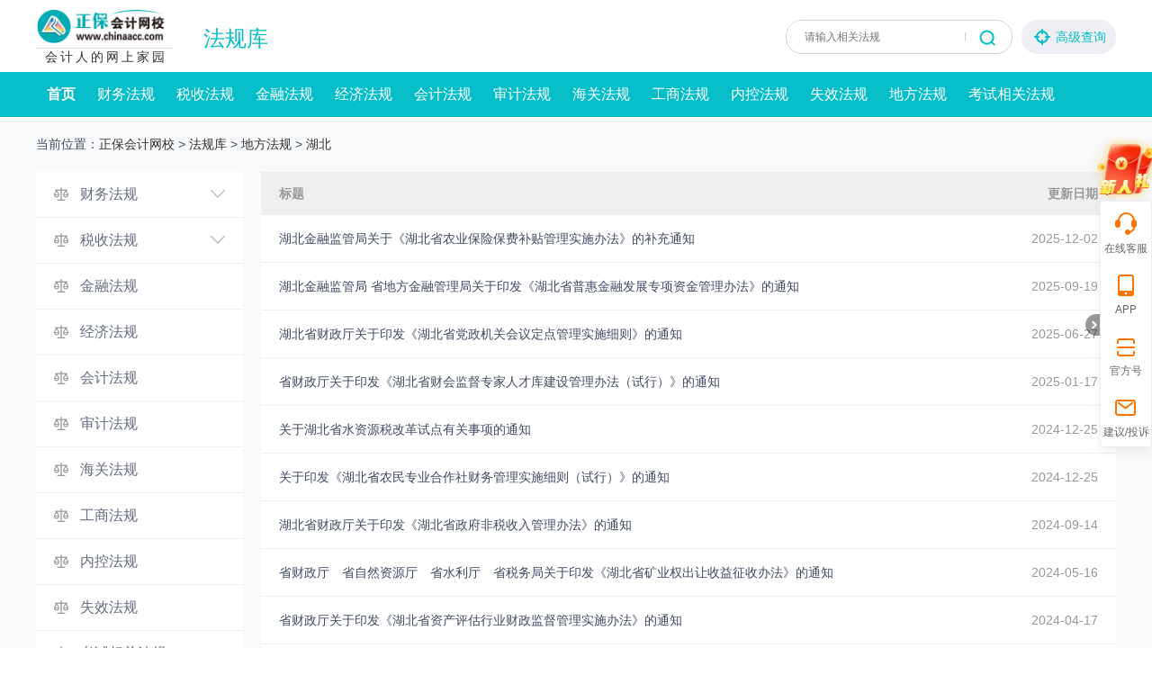

--- FILE ---
content_type: text/html
request_url: https://www.chinaacc.com/dffg/hubei/
body_size: 11932
content:

<!DOCTYPE html>
<html>
  <head>
    <meta http-equiv="Content-Type" content="text/html; charset=utf-8" />
	<title>地方法规大全_财经法规_</title>
	<meta name="keywords" content="地方法规大全" />
	<meta name="description" content="地方法规页面,为您提供所有的地方财经法规,是您查询地方财经法规的最好选择!" />
	<meta name="applicable-device" content="pc">
	<meta http-equiv="Cache-Control" content="no-siteapp" />
	<meta http-equiv="Cache-Control" content="no-transform" />
	<meta name="mobile-agent" content="format=html5; url=//m.chinaacc.com/dffg/hubei/">
	<meta name="mobile-agent" content="format=wml; url=//m.chinaacc.com/dffg/hubei/">
	<meta name="mobile-agent" content="format=xhtml; url=//m.chinaacc.com/dffg/hubei/">
	<link rel="alternate" media="only screen and(max-width:640px)" href="//m.chinaacc.com/dffg/hubei/">
	<link rel="canonical" href="//www.chinaacc.com/dffg/hubei/">
	<link href="/css/fagui/search2023.css" rel="stylesheet" type="text/css" />
    <script src="//www.chinaacc.com/js/jquery-1.9.1.min.js"></script>
	<script type="text/javascript" src="//analysis.cdeledu.com/js/acc/analytics_www_acc.js"></script>
	<script type="text/javascript">
		//刷新时让数据置空
		function checkSelect(){
			document.getElementById("keyword").value="";
			document.getElementById("wenhao").value="";
			document.getElementById("category").value="";
			document.getElementById("trade").value="";
			document.getElementById("area").value="";
			document.getElementById("yxx").value="";
			document.getElementById("publicDatecy").value="";
			document.getElementById("publicDatedy").value="";
			document.getElementById("publicUnit").value="";
			document.getElementById("publicDatedm").value="";
			document.getElementById("publicDatecm").value="";
			$("#yxx").siblings(".t-select").text('全部');
			$("#category").siblings(".t-select").text('所有');
			$("#trade").siblings(".t-select").text('全部');
			$("#area").siblings(".t-select").text('所有');
			$("#publicDatecy").siblings(".t-select").text('年');
			$("#publicDatedy").siblings(".t-select").text('年');
			$("#publicDatedm").siblings(".t-select").text('月');
			$("#publicDatecm").siblings(".t-select").text('月');
			$("#publicUnit").siblings(".t-select").text('所有');
		}
	</script>
  </head>

  <body>
    <input type="hidden" id="iptCatalogId" value="4948" />
    
    <!--头部-->
    <div class="header-wrap">
      
<style>
    .head{ height:80px;}
    .head .logo{width: 150px;margin-top: 10px;}
    .head .logo a{text-decoration: none;}
    .head .logo a img{height: 39px;margin-bottom: 4px;}
    .head .logo a span{width: 150px;display: block;height: 15px;line-height: 15px;padding-left: 3px;letter-spacing: 3px;text-align: center;overflow: hidden;white-space: nowrap;font-size: 14px;font-weight: normal;padding-top: 2px;border-top: 1px solid #dedede;}
    .head h1{line-height: 30px;margin: 28px 0 0 36px;font-size: 24px;color: #07bdc7;font-weight: 400;}
    .head h1 a{ color:#07bdc7;}
    /*导航*/
    .nbody{ background-color:#07bdc7;}
    .nav{ clear:both; width:1200px; height:50px; text-align:left; margin:0 auto;}
    .nav li{ float:left; line-height:50px; padding:0 12px; font-size:16px;}
    .nav li a{ color:#fff;}
    .nav .on{font-weight: bold;}
    .nav li a:hover{font-weight: bold;text-decoration: none;}
    .search_box{padding-top: 22px;}
    .search_box .search_input{ width: 250px; height: 36px; background: rgba(109, 176, 253, 0); border: 1px solid #D2D2D2; border-radius: 18px;}
    .search_box .search_input input{ border: none; width: 178px; height: 35px; line-height: 36px; padding-left: 20px; border-radius: 18px; font-size: 12px; color:#414A60; display: block;}
    .search_box .search_input input:focus{ outline: none;}
    .search_box .search_input .input_ico{ background-position: 0 0; width: 18px; height: 18px; right: 18px; top: 10px; cursor: pointer;}
    .search_box .search_input .line{ width: 1px; height: 10px; background: #D2D2D2; top: 13px; right: 51px;}
    .search_box .search_btn{ cursor: pointer; width: 105px; height: 38px; background: #EEEFF4; border-radius: 18px; line-height: 38px; font-size: 14px; font-weight: 400; color: #07bdc7; margin-left: 10px; display: block;}
    .search_box .search_btn i{ background-position: 0 -74px; width: 21px; height: 21px; margin-top: 10px; margin-left: 12px; margin-right: 5px;}
</style>
<div class="container head clearfix">
    <div class="logo fl"><a href="//www.chinaacc.com/" target="_blank"><img src="//www.chinaacc.com/images/index2020/logo.png"/><span>会计人的网上家园</span></a></div>
    <h1 class="msf fl"><a href="//www.chinaacc.com/cssy/csfgk/">法规库</a></h1>
    <div class="search_box fr">
        <div class="search_input pr fl">
            <input type="text" placeholder="请输入相关法规" id="inputTitle">
            <i class="line abs"></i>
            <a class="abs input_ico icons" href="javascript:void(0)"></a>
        </div>
        <a class="search_btn fl" href="javascript:void(0)">
            <i class="icons fl"></i><span class="fl">高级查询</span>
        </a>
    </div>
</div>

<!--导航-->
<div class="nbody">
  <div class="nav msf clearfix">
    <ul class="fl">
      <li class="on" data-index="1"><a href="//www.chinaacc.com/fagui/">首页</a></li>
      <li data-catalog="293"><a href="/zyczfg/" title="财务法规" >财务法规</a></li>
      <li data-catalog="296"><a href="/zyssfg/" title="税收法规">税收法规</a></li>
      <li data-catalog="298"><a href="/jrfg/" title="金融法规">金融法规</a></li>
      <li data-catalog="302"><a href="/qtjjfg/" title="经济法规">经济法规</a></li>
      <li data-catalog="954"><a href="/zyczfg/kjzd/" title="会计法规">会计法规</a></li>
      <li data-catalog="295"><a href="/sjfg/" title="审计法规">审计法规</a></li>
      <li data-catalog="297"><a href="/hgfg/" title="海关法规">海关法规</a></li>
      <li data-catalog="299"><a href="/gsfg/" title="工商法规">工商法规</a></li>
      <li data-catalog="955"><a href="/zyczfg/kjzdxg/" title="内控法规">内控法规</a></li>
      <li data-catalog="305"><a href="/zffg/" title="失效法规">失效法规</a></li>
      <li data-catalog="303"><a href="/dffg/" title="地方法规">地方法规</a></li>
      <li data-catalog="301"><a href="/ksxg/" title="考试相关法规">考试相关法规</a></li>
    </ul>
  </div>
</div>
<!--导航 end-->
    </div>
    <!--头部 end-->

    <div class="hui">
      <div class="container clearfix">
        <div class="nav_top">当前位置：<a href='/'>正保会计网校</a> > <a href='/fagui/'>法规库</a> > <a href='/dffg/'>地方法规</a> > <a href='/dffg/hubei/'>湖北</a></div>
        
        <!--左-->
		
<style>
    .lmain .lmain_item{ border-bottom: 1px solid #EEEEEE;}
    .lmain .lmain_item .show_item{ padding: 0 20px; height: 50px; line-height: 50px; display: block; font-size: 16px; color: #646C7F;}
    .lmain .show_item:hover{ background: #F2F5F9;}
    .lmain .lmain_item a:hover{ text-decoration: none;}
    .lmain .lmain_item i{ margin-top: 17px;}
    .lmain .lmain_item i.fl{ width: 16px; height: 16px; margin-right: 13px; background-position: -6px -244px;}
    .lmain .lmain_item .icon_slide{ width: 16px; height: 9px; margin-top: 20px; background-position: 0 -330px; cursor: pointer;}
    .lmain .lmain_item .show_item.on .icon_slide{ background-position: 0 -360px;}
    .lmain .lmain_item .show_item.on{ font-weight: bold;}
    .lmain .hide_item{ display: none;}
    .lmain .hide_item li{ height: 40px; line-height: 40px; color: #646C7F; cursor: pointer;}
    .lmain .hide_item.area_item{ padding: 0 20px;}
    .lmain .hide_item.area_item li{ float: left; width: 19%; text-align: center; font-size: 14px;}
    .lmain .hide_item.area_item li a{ padding-left: 0;}
    .lmain .hide_item li a{ height: 100%; padding-left: 59px; display: block; color: #646C7F;}
    .lmain .hide_item li.on{ background: #07bdc7;}
    .lmain .lmain_item .show_item.show_item2.on{ background: #07bdc7; color: #fff;}
    .lmain .lmain_item .show_item.show_item2.on i.fl{ background-position: -6px -308px;}
    .lmain .hide_item li.on a{ color: #fff;}
    .lmain .hide_item li:hover{ background: #07bdc7}
    .lmain .hide_item li:hover a{ color: #fff;}
</style>
<div class="lmain fl clearfix">
  <div class="lmain_item">
    <a class="show_item clearfix show_item1" href="javascript:void(0)" data-catalog="293">
      <i class="fl icons"></i>
      <span class="fl">财务法规</span>
      <i class="fr icons icon_slide"></i>
    </a>
    <ul class="hide_item" data-type="type">
      <li><a href="/zyczfg/kjzd/" data-catalog="954">会计制度</a></li>
      <li><a href="/zyczfg/qtczfg/" data-catalog="959">财务法规</a></li>
      <li><a href="/zyczfg/kjzz/" data-catalog="956">会计准则</a></li>
      <li><a href="/zyczfg/kjzzxg/" data-catalog="957">与会计准则相关文件</a></li>
      <li><a href="/zyczfg/qtckfg/" data-catalog="958">其他财会法规</a></li>
      <li><a href="/zyczfg/kjzdxg/" data-catalog="955">与会计制度相关文件</a></li>
      <!--<li><a href="/zyczfg/yyal/" data-catalog="17822">应用案例</a></li>-->
      <!--<li><a href="/zyczfg/sswd/" data-catalog="17823">实施问答</a></li>-->
    </ul>
  </div>
  <div class="lmain_item">
    <a class="show_item clearfix show_item1" href="javascript:void(0)" data-catalog="296">
      <i class="fl icons"></i>
      <span class="fl">税收法规</span>
      <i class="fr icons icon_slide"></i>
    </a>
    <ul class="hide_item" data-type="type">
      <li><a href="/zyssfg/jbfg/" data-catalog="960">基本法规</a></li>
      <li><a href="/zyssfg/sszg/" data-catalog="962">税收征管</a></li>
      <li><a href="/zyssfg/ssxd/" data-catalog="987">税收协定</a></li>
      <li><a href="/zyssfg/jckss/" data-catalog="966">进出口税收</a></li>
      <li><a href="/zyssfg/zzs/" data-catalog="963">增值税</a></li>
      <li><a href="/zyssfg/xfs/" data-catalog="964">消费税</a></li>
      <li><a href="/zyssfg/cswhjss/" data-catalog="972">城市维护建设税</a></li>
      <li><a href="/zyssfg/qysds/" data-catalog="967">企业所得税</a></li>
      <li><a href="/zyssfg/grsds/" data-catalog="969">个人所得税</a></li>
      <li><a href="/zyssfg/yhs/" data-catalog="980">印花税</a></li>
      <li><a href="/zyssfg/cztdsys/" data-catalog="971">城镇土地使用税</a></li>
      <li><a href="/zyssfg/zys/" data-catalog="970">资源税</a></li>
      <li><a href="/zyssfg/hjbhs/" data-catalog="1673">环境保护税</a></li>
      <li><a href="/zyssfg/tdzzs/" data-catalog="973">土地增值税</a></li>
      <li><a href="/zyssfg/fcs/" data-catalog="974">房产税</a></li>
      <li><a href="/zyssfg/qs/" data-catalog="983">契税</a></li>
      <li><a href="/zyssfg/ccs/" data-catalog="979">车船税</a></li>
      <li><a href="/zyssfg/clgzs/" data-catalog="978">车辆购置税</a></li>
      <li><a href="/zyssfg/gdzys/" data-catalog="982">耕地占用税</a></li>
      <li><a href="/zyssfg/yggf/" data-catalog="988">有关规费</a></li>
      <li><a href="/zyssfg/zhsszc/" data-catalog="961">综合税收政策</a></li>
      <li><a href="/zyssfg/swws/" data-catalog="989">税务文书</a></li>
      <li><a href="/zyssfg/qt/" data-catalog="990">其他税收法规</a></li>
    </ul>
  </div>
  <div class="lmain_item">
    <a class="show_item clearfix show_item2" href="/jrfg/" data-catalog="298">
      <i class="fl icons"></i>
      <span class="fl">金融法规</span>
    </a>
  </div>
  <!--<div class="lmain_item">
    <a class="show_item clearfix show_item2" href="/cwfg/" data-catalog="17824">
      <i class="fl icons"></i>
      <span class="fl">财务法规</span>
    </a>
  </div>-->
  <div class="lmain_item">
    <a class="show_item clearfix show_item2" href="/qtjjfg/" data-catalog="302">
      <i class="fl icons"></i>
      <span class="fl">经济法规</span>
    </a>
  </div>
  <div class="lmain_item">
    <a class="show_item clearfix show_item2" href="/zyczfg/kjzd/" data-catalog="954">
      <i class="fl icons"></i>
      <span class="fl">会计法规</span>
    </a>
  </div>
  <div class="lmain_item">
    <a class="show_item clearfix show_item2" href="/sjfg/" data-catalog="295">
      <i class="fl icons"></i>
      <span class="fl">审计法规</span>
    </a>
  </div>
  <div class="lmain_item">
    <a class="show_item clearfix show_item2" href="/hgfg/" data-catalog="297">
      <i class="fl icons"></i>
      <span class="fl">海关法规</span>
    </a>
  </div>
  <div class="lmain_item">
    <a class="show_item clearfix show_item2" href="/gsfg/" data-catalog="299">
      <i class="fl icons"></i>
      <span class="fl">工商法规</span>
    </a>
  </div>
  <!--<div class="lmain_item">
    <a class="show_item clearfix show_item2" href="/nkzc/" data-catalog="17825">
      <i class="fl icons"></i>
      <span class="fl">内控政策</span>
    </a>
  </div>-->
  <div class="lmain_item">
    <a class="show_item clearfix show_item2" href="/zyczfg/kjzdxg/" data-catalog="955">
      <i class="fl icons"></i>
      <span class="fl">内控法规</span>
    </a>
  </div>
  <div class="lmain_item">
    <a class="show_item clearfix show_item2" href="/zffg/" data-catalog="305">
      <i class="fl icons"></i>
      <span class="fl">失效法规</span>
    </a>
  </div>
  <div class="lmain_item">
    <a class="show_item clearfix show_item2" href="/ksxg/" data-catalog="301">
      <i class="fl icons"></i>
      <span class="fl">考试相关法规</span>
    </a>
  </div>
  <div class="lmain_item">
    <a class="show_item clearfix show_item1" href="javascript:void(0)" data-catalog="303">
      <i class="fl icons"></i>
      <span class="fl">地方法规</span>
      <i class="fr icons icon_slide"></i>
    </a>
    <ul class="hide_item area_item clearfix" data-type="area">
      <li><a href="/dffg/beijing/" data-catalog="4933">北京</a></li>
      <li><a href="/dffg/shanghai/" data-catalog="4939">上海</a></li>
      <li><a href="/dffg/tianjin/" data-catalog="4934">天津</a></li>
      <li><a href="/dffg/chongqing/" data-catalog="4954">重庆</a></li>
      <li style="width: 23%"><a href="/dffg/heilongjiang/" data-catalog="4947">黑龙江</a></li>
      <li><a href="/dffg/jilin/" data-catalog="4938">吉林</a></li>
      <li><a href="/dffg/liaoning/" data-catalog="4937">辽宁</a></li>
      <li style="width: 23%"><a href="/dffg/neimenggu/" data-catalog="4963">内蒙古</a></li>
      <li><a href="/dffg/hebei/" data-catalog="4935">河北</a></li>
      <li><a href="/dffg/xinjiang/" data-catalog="4961">新疆</a></li>
      <li><a href="/dffg/gansu/" data-catalog="4958">甘肃</a></li>
      <li><a href="/dffg/qinghai/" data-catalog="4959">青海</a></li>
      <li><a href="/dffg/shanxi1/" data-catalog="4957">陕西</a></li>
      <li><a href="/dffg/ningxia/" data-catalog="4960">宁夏</a></li>
      <li><a href="/dffg/henan/" data-catalog="4946">河南</a></li>
      <li><a href="/dffg/shandong/" data-catalog="4945">山东</a></li>
      <li><a href="/dffg/shanxi/" data-catalog="4936">山西</a></li>
      <li><a href="/dffg/anhui/" data-catalog="4942">安徽</a></li>
      <li><a href="/dffg/hubei/" data-catalog="4948">湖北</a></li>
      <li><a href="/dffg/hunan/" data-catalog="4949">湖南</a></li>
      <li><a href="/dffg/jiangsu/" data-catalog="4940">江苏</a></li>
      <li><a href="/dffg/sichuan/" data-catalog="4953">四川</a></li>
      <li><a href="/dffg/guizhou/" data-catalog="4955">贵州</a></li>
      <li><a href="/dffg/yunnan/" data-catalog="4956">云南</a></li>
      <li><a href="/dffg/guangxi/" data-catalog="4951">广西</a></li>
      <li><a href="/dffg/xizang/" data-catalog="4962">西藏</a></li>
      <li><a href="/dffg/zhejiang/" data-catalog="4941">浙江</a></li>
      <li><a href="/dffg/jiangxi/" data-catalog="4944">江西</a></li>
      <li><a href="/dffg/guangdong/" data-catalog="4950">广东</a></li>
      <li><a href="/dffg/fujian/" data-catalog="4943">福建</a></li>
      <li><a href="/dffg/taiwan/" data-catalog="17381">台湾</a></li>
      <li><a href="/dffg/hainan/" data-catalog="4952">海南</a></li>
      <li><a href="/dffg/xianggang/" data-catalog="17379">香港</a></li>
      <li><a href="/dffg/aomen/" data-catalog="17380">澳门</a></li>
    </ul>
  </div>
</div>
		<!--左 end-->

        <!--右-->
        <div class="rmain listCon fr clearfix">
          <div class="show_list">
            <div class="lcTit">
              <div class="lcTit-left">标题</div>
              <div class="lcTit-right">更新日期</div>
            </div>
            <ul class="lcList">
              
              
              
              
              
              
              
              
                
                  <li>
                    <a href="/dffg/zh20251209092838.shtml" target="_blank" class="ltit">湖北金融监管局关于《湖北省农业保险保费补贴管理实施办法》的补充通知</a>
                    <div class="ltime">2025-12-02</div>
                  </li>
                  <li>
                    <a href="/dffg/zh20251209093256.shtml" target="_blank" class="ltit">湖北金融监管局&#32;省地方金融管理局关于印发《湖北省普惠金融发展专项资金管理办法》的通知</a>
                    <div class="ltime">2025-09-19</div>
                  </li>
                  <li>
                    <a href="/dffg/zh20251209093937.shtml" target="_blank" class="ltit">湖北省财政厅关于印发《湖北省党政机关会议定点管理实施细则》的通知</a>
                    <div class="ltime">2025-06-27</div>
                  </li>
                  <li>
                    <a href="/dffg/zh20251209094752.shtml" target="_blank" class="ltit">省财政厅关于印发《湖北省财会监督专家人才库建设管理办法（试行）》的通知</a>
                    <div class="ltime">2025-01-17</div>
                  </li>
                  <li>
                    <a href="/dffg/zh20251209095419.shtml" target="_blank" class="ltit">关于湖北省水资源税改革试点有关事项的通知</a>
                    <div class="ltime">2024-12-25</div>
                  </li>
                  <li>
                    <a href="/dffg/zh20251209095551.shtml" target="_blank" class="ltit">关于印发《湖北省农民专业合作社财务管理实施细则（试行）》的通知</a>
                    <div class="ltime">2024-12-25</div>
                  </li>
                  <li>
                    <a href="/dffg/zh20251209095856.shtml" target="_blank" class="ltit">湖北省财政厅关于印发《湖北省政府非税收入管理办法》的通知</a>
                    <div class="ltime">2024-09-14</div>
                  </li>
                  <li>
                    <a href="/dffg/zh20251209143725.shtml" target="_blank" class="ltit">省财政厅　省自然资源厅　省水利厅　省税务局关于印发《湖北省矿业权出让收益征收办法》的通知</a>
                    <div class="ltime">2024-05-16</div>
                  </li>
                  <li>
                    <a href="/dffg/zh20251209100250.shtml" target="_blank" class="ltit">省财政厅关于印发《湖北省资产评估行业财政监督管理实施办法》的通知</a>
                    <div class="ltime">2024-04-17</div>
                  </li>
                  <li>
                    <a href="/dffg/zh20251209100445.shtml" target="_blank" class="ltit">湖北省财政厅关于印发《湖北省关于第三方机构参与预算绩效管理工作暂行办法》的通知</a>
                    <div class="ltime">2023-08-01</div>
                  </li>
                  <li>
                    <a href="/dffg/zh20251209144046.shtml" target="_blank" class="ltit">关于印发《湖北省道路交通事故社会救助基金管理实施办法》的通知</a>
                    <div class="ltime">2023-06-19</div>
                  </li>
                  <li>
                    <a href="/dfssfg/su20230519134709.shtml" target="_blank" class="ltit">国家税务总局湖北省税务局关于增值税专用发票最高开票限额有关事项的公告</a>
                    <div class="ltime">2023-05-19</div>
                  </li>
                  <li>
                    <a href="/dfssfg/su20230425140759.shtml" target="_blank" class="ltit">关于印发《突破性发展光电子信息产业若干税收支持措施》的通知</a>
                    <div class="ltime">2023-04-18</div>
                  </li>
                  <li>
                    <a href="/dffg/zh20251209144258.shtml" target="_blank" class="ltit">省财政厅&#32;省农业农村厅&#32;省林业局&#32;中国银保监会湖北监管局关于印发《湖北省农业保险保费补贴管理实施办法》的通知</a>
                    <div class="ltime">2023-03-30</div>
                  </li>
                  <li>
                    <a href="/dffg/zh20251209100701.shtml" target="_blank" class="ltit">湖北省财政厅关于印发《湖北省政府债券公开发行承销团管理办法》的通知</a>
                    <div class="ltime">2022-10-19</div>
                  </li>
              
            </ul>
            <div class="fy msf pagination_box">
					<!--<a href="javascript:void(0)" target="_self" data-index="1">首页</a>
					<a href="javascript:void(0)" target="_self" data-index="backPage">上一页</a>
					<a hrefjavascript:void(0)) target="_self" class="hover" data-index="1">1</a>
					<a hrefjavascript:void(0)) target="_self" data-index="2">2</a>
					<a href="javascript:void(0)" target="_self" data-index="3">3</a>
					<a href="javascript:void(0)" target="_self" data-index="4">4</a>
					<a href="javascript:void(0)" target="_self" data-index="5">5</a>
					<a href="javascript:void(0)" target="_self" data-index="nextPage">下一页</a>
					<a href="javascript:void(0)" target="_self" data-index="lastPage">尾页</a>
					<span class="dd">跳转第</span><input id="turnPageNum" type="text" class="stest" id='page' name='page' minlength='1' value=''><span class="dd">页</span><input onclick="turnPage();" name="" type="button" class="atest" value="确定">-->
              
              
                <!-- 处理首页和上一页 -->
                
                  <a href="javascript:void(0);" target="_self" data-index="1">首页</a>
                  <a href="javascript:void(0);" target="_self" data-index="backPage">上一页</a>
                
                
                <!-- 处理页码 -->
                
                
                
                  
                  
                
                
                  
                  
                  
                  <span class="active">1</span>
                
                  
                  
                  <a href="/dffg/hubei/page2.shtml" target="_self" class="num">2</a>
                  
                
                  
                  
                  <a href="/dffg/hubei/page3.shtml" target="_self" class="num">3</a>
                  
                
                  
                  
                  <a href="/dffg/hubei/page4.shtml" target="_self" class="num">4</a>
                  
                
                  
                  
                  <a href="/dffg/hubei/page5.shtml" target="_self" class="num">5</a>
                  
                
                  
                  
                  <a href="/zcms/catalog/4948/pc/index_6.shtml" target="_self" class="num">6</a>
                  
                
                <!-- 处理下一页和尾页 -->
                
                  <!-- 处理下一页 -->
                  
                  
                    <a href="/dffg/hubei/page2.shtml" target="_self" class="np">下一页</a>
                  
                  <!-- 处理尾页 -->
                  
                    <a href="/zcms/catalog/4948/pc/index_186.shtml" target="_self" class="sw">尾页</a>
                  
                  
                
                
              
            </div>
          </div>
          <div class="none_list">
            <img src="/images/fagui/2021/img_xiaobao.png" alt="">
            <p>抱歉没有找到相关内容</p>
          </div>
        </div>
        <!--右 end-->
      </div>
    </div>

    <!--公用页尾-->
    <div class="footer-wrap">
<!--公用页尾-->

<style>
  body{margin:0;}
  .hfoot{padding:22px 0; color:#666; font-size:12px; font-family:\5FAE\8F6F\96C5\9ED1,\9ED1\4F53; text-align:center; line-height:26px; background: #f6f6f6; border-top: 1px solid #eee;}
  /*.hfoot p{margin:0;padding-bottom:10px;}*/
  .hfoot a{ color:#666; text-decoration:none;}
  .hfoot .fontfam{ font-family:Verdana,Arial,Helvetica,sans-serif;}
  .hfoot a:hover{ color:#0070c3;}
  .hfoot-list{ height:48px; padding-top:4px}
  .hfoot-list a{ margin:0 5px;}
</style>
<div class="hfoot">
	<p>Copyright <font class="fontfam">&copy;</font> 2000 - <span id="changYear"></span> www.chinaacc.com All Rights Reserved.　<span class="useCopyright">北京正保会计科技有限公司 版权所有</span></p>
	<p><a href="//www.chinaacc.com/licence/icp.htm" target="_blank" rel="external nofollow">京B2-20200959</a>　<a href="//beian.miit.gov.cn/" target="_blank" rel="external nofollow">京ICP备20012371号-7</a>　<a href="/licence/cbw.htm" target="_blank" rel="external nofollow">出版物经营许可证</a>　<a target="_blank" href="//www.beian.gov.cn/portal/registerSystemInfo?recordcode=11010802044457"><img src="//www.chinaacc.com/images/ba-icon.png"  border="0" style="display:inline-block;vertical-align:middle;margin:-3px 3px 0 0"  width="20" height="20"/>京公网安备 11010802044457号</a>
<!--<a href="//www.chinaacc.com/licence/kjyyzz.htm" target="_blank" rel="external nofollow">营业执照</a></p>-->
	<p class="hfoot-list" style="display:none">
    <!--<a rel="nofollow" target="_blank" href="http://www.hd315.gov.cn/beian/view.asp?bianhao=0102000121400018"><img src="http://www.chinaacc.com/images/hd315.png" alt="正保会计网校" height="48" border="0" width="128"></a>-->
      <!--<a rel="nofollow" target="_blank" href="http://www.itrust.org.cn/home/index/itrust_certifi/wm/1723956603.html"><img src="//www.chinaacc.com/images/itrust.png" alt="正保会计网校" height="48" border="0" width="128"></a>-->
      <!--<a rel="nofollow" target="_blank" href="https://ss.knet.cn/verifyseal.dll?sn=2010122300100003484&amp;ct=df&amp;pa=624896"><img src="http://www.chinaacc.com/images/knet.png" alt="正保会计网校" height="48" border="0" width="128"></a><a rel="nofollow" target="_blank" href="http://si.trustutn.org/info?sn=674160913024134815113&amp;certType=1"><img src="http://www.chinaacc.com/images/rzlm.png" height="48" width="138"></a>-->
  </p>
</div>
<script type="text/javascript">
    var date = new Date();
    var year = date.getFullYear();
    document.getElementById('changYear').innerText = year;
</script>
<script type="text/javascript">
	if(typeof jQuery == 'undefined'){
		document.write("<script src=\"//www.chinaacc.com/js/jquery-1.9.1.min.js\">"+"</scr"+"ipt>");
	}
  if(typeof jqueryCookie == 'undefined'){
		document.write("<script src=\"//www.chinaacc.com/js/jquery.cookie.min.js\">"+"</scr"+"ipt>");
	}
</script>
<script type="text/javascript" src="//www.chinaacc.com/js/cdelBase.min.js?v=2021030902"></script>
<script type="text/javascript" src="//www.chinaacc.com/OtherItem/js/loginRegister/head2019.min.js?v=2021120801"></script>
<script language="javascript" src="//www.chinaacc.com/global/poster.js"></script>
<script type="text/javascript" src="//csms.cdeledu.com/collect/js/collect/visit.js?v=20200819"></script>
<script language="javascript" src="//www.chinaacc.com/global/js/uuid.js"></script>
<!--公用页尾 end-->
<script src="//www.chinaacc.com/js/cdelJsencrypt.min.js" type="text/javascript"></script>
<script src="//www.chinaacc.com/js/crypto-js.js" type="text/javascript"></script>
<script src="//www.chinaacc.com/js/json2.min.js" type="text/javascript"></script>
<script src="//www.chinaacc.com/js/aesrsa.chinaacc.min.js" type="text/javascript"></script>
<script type="text/javascript">
    var upgradeCouponreIndexFlag = false;
</script>
<link href="//www.chinaacc.com/css/template/2025UpgradeCoupon/style.css" rel="stylesheet" type="text/css">

<div class="upgradeCouponCommon-mask"></div>
<div class="upgradeCouponCommon-pop">
    <a href="javascript:void(0)" class="close-btn"></a>
    <div class="top-con">
        <h3>恭喜你！获得专属大额券！</h3>
        <div class="countDown"></div>
    </div>
    <div class="list-con">
<!--        <a href="#" class="coupon-btn">-->
<!--            <p class="prize"><em>￥</em>1100</p>-->
<!--            <p class="name">税务师专属券</p>-->
<!--            <span class="btn">去使用</span>-->
<!--        </a>-->
    </div>
</div>

<a href="javascript:void(0)" class="upgradeCouponSmallCommon-btn">
    <p class="countDown"></p>
    <p class="name">套餐D大额券</p>
    <p class="prize"><em>￥</em><i></i></p>
    <span class="btn">去使用</span>
</a>


<script src="//www.chinaacc.com/js/template/2025UpgradeCoupon/index.js" type="text/javascript"></script>
</div>
    <!--公用页尾 end-->

    <!--右侧导航-->
    


<style type="text/css">
    .rightFloatNav{width:58px;position:fixed;top:50%;right:0;z-index:99;font:14px/1.5 "Microsoft YaHei","\5FAE\8F6F\96C5\9ED1,\9ED1\4F53","Heiti SC",tahoma,arial,Hiragino Sans GB,"\5B8B\4F53",sans-serif;color:#666;display:none;}
    .rightFloatNav .rightFloatNav-list,.rightFloatNav .rf-returnTop{background:#fff;border:1px solid #ecedee;-webkit-border-radius:4px;-moz-border-radius:4px;border-radius:4px;-webkit-box-shadow:0 3px 11px rgba(217,217,217,.5);-moz-box-shadow:0 3px 11px rgba(217,217,217,.5);box-shadow:0 3px 11px rgba(217,217,217,.5);}
    .rightFloatNav .rightFloatNav-list li{padding:4px 0;text-align:center;position:relative;z-index:1;}
    .rightFloatNav .rightFloatNav-list li a,.rightFloatNav .rf-returnTop a{height:54px;padding-top:6px;line-height:24px;display:block;-webkit-border-radius:4px;-moz-border-radius:4px;border-radius:4px;font-size:12px;color:#666;}
    .rightFloatNav .rightFloatNav-list li i,.rightFloatNav .rf-returnTop i,.rightFloatNav .rightFloatNav-switch-icon{background:url(/images/common/column/rightFloatNav-icon.png) no-repeat center top;}
    .rightFloatNav .rightFloatNav-list li i,.rightFloatNav .rf-returnTop i{width:30px;height:30px;margin:0 auto;display:block;-webkit-transition:all .3s ease;-moz-transition:all .3s ease;-o-transition:all .3s ease;-ms-transition:all .3s ease;transition:all .3s ease;*cursor:pointer;}
    .rightFloatNav .rightFloatNav-list li .rf-online-icon{background-position:center -60px;}
    .rightFloatNav .rightFloatNav-list li .rf-app-icon{background-position:center -120px;}
    .rightFloatNav .rightFloatNav-list li .rf-weixin-icon{background-position:center -180px;}
    .rightFloatNav .rightFloatNav-list li .rf-fankui-icon{background-position:center -240px;}
  	.rightFloatNav .rightFloatNav-list li .rf-official-icon{background-position:5px -453px;}
    .rightFloatNav .rightFloatNav-list li a:hover,.rightFloatNav .rf-returnTop a:hover{color:#fff;text-decoration:none;background:#fd7400;}
    .rightFloatNav .rightFloatNav-list li a:hover i{background-position:center -30px;}
    .rightFloatNav .rightFloatNav-list li a:hover .rf-online-icon{background-position:center -90px;}
    .rightFloatNav .rightFloatNav-list li a:hover .rf-app-icon{background-position:center -150px;}
    .rightFloatNav .rightFloatNav-list li a:hover .rf-weixin-icon{background-position:center -210px;}
    .rightFloatNav .rightFloatNav-list li a:hover .rf-fankui-icon{background-position:center -270px;}
  	.rightFloatNav .rightFloatNav-list li a:hover .rf-official-icon{background-position:5px -426px;}
    .rightFloatNav .rightFloatNav-layer{width:80px;height:106px;padding:11px 14px 0 10px;line-height:28px;font-size:12px;color:#666;background:url(/images/common/column/rightFloatNav-layer.png) no-repeat;position:absolute;left:-105px;top:-22px;display:none;}
    .rightFloatNav .rightFloatNav-layer img{display:block;margin:0 auto;}
    .rightFloatNav .rightFloatNav-list li:hover .rightFloatNav-layer{display:block;}
  	.rightFloatNav .rightFloatNav-list .rightFloatNav-app-layer{width:345px;height:145px;padding:13px 0 0 7px;left:-352px;top:-45px;background:url(/images/common/column/rightFloatNav-app-layer.png) no-repeat;}
    .rightFloatNav .rightFloatNav-list .rightFloatNav-app-layer02{width:505px;height:216px;padding:12px 0 0 10px;left:-510px;top:-75px;background:url(//www.chinaacc.com/images/common/column/rightFloatNav-app-layer02.png) no-repeat;}
    .rightFloatNav .rightFloatNav-list .rightFloatNav-app-ewm{width:112px;line-height:16px;text-align:center;}
    .rightFloatNav .rightFloatNav-list .rightFloatNav-app-ewm img{display:block;margin:0 auto 4px;}
    .rightFloatNav .rightFloatNav-list .rightFloatNav-app-info{height:115px;padding:5px 0 0 12px;margin-left:113px;line-height:24px;border-left:1px solid #f2f2f2;text-align:left;}
    .rightFloatNav .rightFloatNav-list .rightFloatNav-app-info a{color:#07bdc7;display:inline;height:auto;padding:0;line-height:normal;}
    .rightFloatNav .rightFloatNav-list .rightFloatNav-app-info a:hover{background:none;color:#07bdc7;text-decoration:underline;}
  	.rightFloatNav .rightFloatNav-list .ewmList{ padding:24px 0 0 10px;}
  	.rightFloatNav .rightFloatNav-list .ewmList .box{ float:left; width:155px;}
  	.rightFloatNav .rightFloatNav-list .ewmList .box .ewm-type01{ display:block; width:102px; height:102px; padding:5px; border:1px solid #f7f7f7;}
  	.rightFloatNav .rightFloatNav-list .ewmList .box p{ text-align:center; font-size:12px; color:#666; line-height:18px; padding-top:15px;}
    .rightFloatNav .rf-returnTop{padding:4px;text-align:center;margin-top:16px;vertical-align:top;display:none;}
    .rightFloatNav .rf-returnTop i{background-position:center -300px;}
    .rightFloatNav .rf-returnTop a:hover i{background-position:center -330px;}
    .rightFloatNav .rightFloatNav-switch-icon{width:16px;height:24px;overflow:hidden;line-height:240px;position:absolute;left:-16px;top:126px;background-position:right -363px;}
    .rightFloatNav .rightFloatNav-switch-icon:hover{opacity:0.7;filter:alpha(opacity=70);}
    .rightFloatNav-switch .rightFloatNav-switch-icon{background-position:right -393px;}
  /*.rightFloatNav .rightFloatNav-newPeople{margin-bottom:3px;display:none;-webkit-animation:hatch 4s 0s infinite both;-moz-animation:hatch 4s 0s infinite both;-o-animation:hatch 4s 0s infinite both;animation:hatch 4s 0s infinite both}
  .rightFloatNav .rightFloatNav-newPeople img{display:block;margin:0 auto;}*/
  .rightFloatNav-newPeople{ position:fixed; right:-14px; top:50%; margin-top:-212px; z-index:99}
  .rightFloatNav-newPeople span{ display:block; position:absolute; left:0; top:0;}
  .rightFloatNav-newPeople .newPeople-pic{ width:85px;}
  .rightFloatNav-newPeople span img{ width:85px;}
    @-webkit-keyframes hatch{
        0%{-webkit-transform:rotate(0deg)}
        5%{-webkit-transform:rotate(-4deg)}
        9%{-webkit-transform:rotate(4deg)}
        13%{-webkit-transform:rotate(-4deg)}
        16%{-webkit-transform:rotate(2deg)}
        20%{-webkit-transform:rotate(-2deg)}
        25%{-webkit-transform:rotate(0deg)}
    }
    @-moz-keyframes hatch{
        0%{-moz-transform:rotate(0deg)}
        5%{-moz-transform:rotate(-4deg)}
        9%{-moz-transform:rotate(4deg)}
        13%{-moz-transform:rotate(-4deg)}
        16%{-moz-transform:rotate(2deg)}
        20%{-moz-transform:rotate(-2deg)}
        25%{-moz-transform:rotate(0deg)}
    }
    @-o-keyframes hatch{
        0%{-o-transform:rotate(0deg)}
        5%{-o-transform:rotate(-4deg)}
        9%{-o-transform:rotate(4deg)}
        13%{-o-transform:rotate(-4deg)}
        16%{-o-transform:rotate(2deg)}
        20%{-o-transform:rotate(-2deg)}
        25%{-o-transform:rotate(0deg)}
    }
    @keyframes hatch{
        0%{transform:rotate(0deg)}
        5%{transform:rotate(-4deg)}
        9%{transform:rotate(4deg)}
        13%{transform:rotate(-4deg)}
        16%{transform:rotate(2deg)}
        20%{transform:rotate(-2deg)}
        25%{transform:rotate(0deg)}
    }
</style>
<div class="rightFloatNav-newPeople" style="z-index:99"><a href="//www.chinaacc.com/zhuanti/xinrenyouli/index.shtml?gg=ycfddh" target="_blank" title=""><img src="//www.chinaacc.com/images/zhuanti/xinrenyouli/2021-v2/index-nav.png" class="newPeople-pic" alt=""><span><img src="//www.chinaacc.com/images/zhuanti/xinrenyouli/2021-v2/index-nav-text.gif" alt=""></span></a></div>
<div class="rightFloatNav">
    <ul class="rightFloatNav-list">
        <!--<li class="rf-getData">
            <a href="//www.chinaacc.com/zhuanti/datafreeDown/" target="_blank"><i></i>领取资料</a>
        </li>-->
        <li class="rf-online">
            <a href="//24olv2.chinaacc.com/member/index.shtm" onclick="create24olv2Box(this.href);return false;"><i class="rf-online-icon"></i>在线客服</a>
        </li>
        <li class="rf-app">
            <a href="javascript:void(0)"><i class="rf-app-icon"></i>APP</a>
            <div class="rightFloatNav-layer rightFloatNav-app-layer">
                <div class="rightFloatNav-app-ewm fl">
                    <img src="//www.chinaacc.com/images/common/column/rf-accApp-v1.png" width="90" height="90" alt="APP下载">新用户扫码下载<br>立享专属优惠
                </div>
                <div class="rightFloatNav-app-info">
<p>安卓版本:8.8.51  苹果版本:8.8.51</p>
<p>开发者：北京正保会计科技有限公司</p>
<p>应用涉及权限：<a href="//m.chinaacc.com/zhuanti/2017newApp/authority/" target="_blank">查看权限&gt;</a></p>
<p>APP隐私政策：<a href="//www.cdeledu.com/OtherItem/appPrivacy/agreement_chinaacc.shtml" target="_blank">查看政策&gt;</a></p>
<p>HD版本上线：<a href="/downcenter/index.shtml" target="_blank">点击下载&gt;</a></p></div>
            </div>
        </li>
          <li class="rf-official">
            <a href="javascript:void(0)"><i class="rf-official-icon"></i>官方号</a>
            <div class="rightFloatNav-layer rightFloatNav-app-layer02">
              <div class="ewmList">
                <div class="box">
                  <img src="/images/index2020/acc-wxgzh-v1.png" alt="" class="ewm-type01">
                  <p>官方公众号<br>微信扫一扫</p>
                </div>
                <div class="box">
                    <img src="/images/common/column/ewm-sph.jpg" alt="" class="ewm-type01">
                    <p>官方视频号<br>微信扫一扫</p>
                </div>
                <div class="box">
                    <img src="/images/common/column/ewm-dy.jpg" alt="" class="ewm-type02">
                    <p>官方抖音号<br>抖音扫一扫</p>
                </div>
              </div>
            </div>
          </li>
      	<!--
        <li class="rf-weixin">
            <a href="javascript:void(0)"><i class="rf-weixin-icon"></i>公众号</a>
            <div class="rightFloatNav-layer">
                <img src="/images/common/column/rf-weixin-v1.jpg" width="70" height="70" alt="微信公众号二维码" id="rf-weixin-img" />扫一扫关注
            </div>
        </li>
		-->
        <li>
            <a href="//www.chinaacc.com/zhuanti/fankui/?gg=www_right" target="_blank"><i class="rf-fankui-icon"></i>建议/投诉</a>
        </li>
    </ul>
    <div class="rf-returnTop">
        <a href="javascript:void(0)"><i class="rf-returnTop-icon"></i>回到顶部</a>
    </div>
    <a href="javascript:void(0)" class="rightFloatNav-switch-icon">折叠</a>
</div>
<script type="text/javascript" src="//24olv2.chinaacc.com/resource/pcbox/js/24olv2_box.js"></script>
<script type="text/javascript">
(function($,win){
    var _rightFloatNav = $('.rightFloatNav');
    $.fn.rignavShowOriginal = function (options) {
        //各种属性、参数
        var defaults = {
            params:{
              				//'getDataUrl':'//www.chinaacc.com/zhuanti/datafreeDown/',
                'onlineServiceUrl':'//24olv2.chinaacc.com/member/index.shtm',
                'weixinPic':'/images/common/column/rf-weixin.jpg',
                'appPic':'//www.chinaacc.com/images/accAppCode/rightFloatApp.png'
            },
            navFixT1:0,
            navFixT2:0,
            navFixT3:$(document).scrollTop(),
            navFixtimer:null // 定时器
        };
        var _opt = $.extend(defaults, options);
        this.each(function () {
            //插件实现代码
            var _this = $(this),
                            _newPeople = _this.find('.rightFloatNav-newPeople');
                        if(_newPeople.attr('data-lock') != 'true'){
                          // data-lock = true 的时候锁定默认信息
                          _newPeople.children('a')
                                  .attr({'href': _opt.params.newPeopleSrc,'title': _opt.params.newPeopleTitle})
                                  .children('img').attr('src', _opt.params.newPeopleImg);
                        }
                        if(_opt.params.isShowNewPeople || _opt.params.isShowNewPeople == undefined){
                          //显示新人有礼
                          _newPeople.show()
                        }else{
                          _newPeople.hide()
                        }
          			//_this.find('.rf-getData').children('a').attr('href',_opt.params.getDataUrl);
            _this.find('.rf-online').children('a').attr('href',_opt.params.onlineServiceUrl);
            _this.find('.rf-weixin').find('img').attr('src',_opt.params.weixinPic);
            _this.find('.rf-app').find('img').attr('src',_opt.params.appPic);
            _this.show().css('margin-top',-_this.height()/2);
          
            $(window).scroll(function(){
              //clearTimeout(_opt.navFixtimer);
              //_opt.navFixtimer = setTimeout(function () {
                //_opt.navFixT2 = $(document).scrollTop();
                //if (_opt.navFixT2 == _opt.navFixT1) {
                  //_rightFloatNav.removeClass("rightFloatNav-switch").stop(true,true).animate({right:0},200);
                //}
              //}, 3000);
              _opt.navFixT1 = $(document).scrollTop();
              if(_opt.navFixT1 != _opt.navFixT3){
                //_rightFloatNav.addClass("rightFloatNav-switch").animate({right:- 58});
              }
            });
            //setTimeout(function () {
              //if(_opt.navFixtimer == null){
                //_rightFloatNav.addClass("rightFloatNav-switch").animate({right:- 58});
              //}
            //},3000)
          
        });
    };
    _rightFloatNav.rignavShowOriginal();
    $.fn.returnTopOriginal = function (options) {
        //各种属性、参数
        var defaults = {
            duration:120
        }
        var _opt = $.extend(defaults, options);
        this.each(function () {
            //插件实现代码
            var _this=$(this);
            _this.click(function(){
                $("html, body").animate({
                    scrollTop: 0
                }, _opt.duration);
            });
        });
    };
    $('.rf-returnTop a').returnTopOriginal();

	$.fn.rightFloatNavSwitch = function(){
      //
      var _this = $(this),
          _rignavScrollEvent = function(){
            var sTop = $(document).scrollTop();
            if(sTop > 760){
              _rightFloatNav.find('.rf-returnTop').slideDown();
            }else{
              _rightFloatNav.find('.rf-returnTop').slideUp();
            }
          };
      $(window).bind('load scroll resize',_rignavScrollEvent);
      _this.click(function () {
        if(_rightFloatNav.hasClass('rightFloatNav-switch')){
          _rightFloatNav.removeClass("rightFloatNav-switch").stop(true,true).animate({right:0},200);
        }else{
          _rightFloatNav.addClass("rightFloatNav-switch").animate({right:- 52});
        }
      })
    }
    $('.rightFloatNav-switch-icon').rightFloatNavSwitch()
})(jQuery,window);
</script>
    <!--右侧导航 end-->

    <!--页面js-->
    <script src="/js/fagui/faguiHeader.js"></script>
    <script src="/js/fagui/faguiNav.js"></script>
    <script src="/js/fagui/faguiLeft.js"></script>
  
<script src="https://www.chinaacc.com/zcms/stat/front/stat.js" type="text/javascript"></script>
<script>
if(window._zcms_stat)_zcms_stat("SiteID=1&CatalogInnerCode=000039000011000018&Type=null&Dest=https://www.chinaacc.com/zcms/stat/dealer");
</script>

<!-- App=ZCMS(ZCMS内容管理系统) 2.5.231101,CostTime=251,PublishDate=2025-12-09 15:53:52 -->
</body>
</html>

--- FILE ---
content_type: text/html; charset=utf-8
request_url: https://data.cdeledu.com/bdp/get/uuid/?jsoncallback=callback_1767391916501_9xnj4k7icif
body_size: 106
content:
 callback_1767391916501_9xnj4k7icif({"uuid": "29267a0c2b-6c96b377-dcf8ce06aa"})

--- FILE ---
content_type: text/css
request_url: https://www.chinaacc.com/css/fagui/search2023.css
body_size: 2665
content:
@charset "utf-8";
/* CSS Document */
body{font:14px/1.5 \5FAE\8F6F\96C5\9ED1,\9ED1\4F53,arial,Helvetica,Tahoma,sans-serif; margin:0 auto; color:#414A60; min-width: 1200px;}
p,ul,ol,dl,dt,dd,h1,h2,h3,h4,h5,h6,form,input,select,button,textarea,iframe{margin:0; padding:0;}
img{border:0 none;vertical-align:top;}
ul,li{list-style-type:none;}
h1,h2,h3,h4,h5,h6{font-size:14px;}
i,em,cite{font-style:normal;}
.msf{font-family:\5FAE\8F6F\96C5\9ED1,\9ED1\4F53;}
a{text-decoration:none;color:#333;}
a:hover{text-decoration:underline;}
a,a:hover{outline:none;blur:expression(this.onFocus=this.blur());}
.clearfix:after{content:".";display:block;height:0;clear: both;visibility:hidden;}
.clearfix{*zoom:1;}
button,input,select,textarea{font-size:100%;vertical-align:baseline;*vertical-align:middle;}
input[type="checkbox"],input[type="radio"]{box-sizing:border-box;}
input[type="search"]{-webkit-appearance:textfield;-moz-box-sizing:content-box;-webkit-box-sizing:content-box;box-sizing:content-box;}
input[type="search"]::-webkit-search-decoration{-webkit-appearance:none;}

/*框架*/
.container{ clear:both;width:1200px;text-align:left;margin:0 auto;}
.fl{float:left;display:inline;}
.fr{float:right;display:inline;}
.fb{font-weight:bold;}
.f14{font-size:14px;}
.tl{text-align:left;}
.tc{text-align:center;}
.tr{text-align:right;}
.blo{display:block;}
.clear{clear:both;height:1px; margin-bottom:-1px;*display:inline;overflow:hidden;}
.an{ background:url(/images/fagui/an.png) no-repeat; _background:url(/images/fagui/an.gif) no-repeat;}
.marb10{ overflow:hidden; height:10px; clear:both;}
.hui{ background-color:#f8f9fa;padding-bottom: 50px;}
.lmain{ width:230px;background-color: #fff;}
.rmain{ width:910px;margin-left: 20px;background-color: #fff;padding: 0 20px;}
.pr{position: relative;}
.abs{position: absolute;}

.icons{background:url(/images/fagui/2021/icons.png) no-repeat;display: block;}
.nav_top{padding: 20px 0;}
.nav_top span{cursor: pointer;}
.nav_top a:hover{color: #07bdc7;text-decoration: none;}
.ss{ margin-bottom:20px; font-size:14px;}
.ss .nr{height:40px;float: left;width: 50%;margin-bottom: 10px;}
.ss .nr-left{ width:70px; text-align:right; line-height:40px; color:#414A60;}
.ss .nr-left02{ width:89px; text-align:center; line-height:40px; color:#414A60;}
.ss .nr-right{ width:68px; margin-right:5px;}
.ss .nr-right .t-select{ background:url(/images/fagui/2021/icon_select.png) no-repeat 48px 17px;}
.ss .nr-right .t-options{ width:68px;}
.ss .nr-right .t-options li{padding-left: 10px;}
.ss .nr-right01{ width:17px; line-height:40px; text-align:center; color:#333; margin-right:5px;}
.ss .han{ display:block; width:200px; height:46px; border:0px; text-indent:20px; margin:18px auto 0; background-position:0 0; font-size:22px; color:#fff; cursor:pointer;}
.ss .nr .stest{width: 294px;height: 38px;line-height: 38px;border: 1px solid #E8E8E8;background-color: #fff;padding: 0 10px;outline: none;}
.ss .nr .stest.inpData{ background:url(/images/fagui/2021/icons.png) no-repeat 283px -380px #fff;}
.ss .nr.max{ width: 100%;}
.btn_search{ padding-left: 260px;}
.btn_search a{ width: 128px; height: 38px; border: 1px solid #07bdc7; border-radius: 20px; line-height: 38px; text-align: center; font-size: 16px; color: #07bdc7;}
.btn_search a.search_submit{ background: #07bdc7; color: #fff; border-color: transparent; margin-right: 30px;}

/*模拟下拉*/
.fun-select{ width:314px; height:38px; border:1px solid #E8E8E8; background-color:#fff; display:inline-block; *display:inline;*zoom:1;vertical-align:middle;cursor:pointer; position:relative; z-index:1;}
.fun-select select{display:none;}
.fun-select .t-select{height:40px;padding:0 0 0 10px;overflow:hidden;line-height:40px; white-space:normal; background:url(/images/fagui/2021/icon_select.png) no-repeat 287px 17px;}
.fun-select .t-options{ width: 314px;overflow-y: auto;position: absolute;top: 41px;left: -1px;z-index: 2;max-height: 310px;background: #FFFFFF;border: 1px solid #E5E9EE;}
.fun-select .t-options li{height: 39px;line-height: 39px;padding-left: 16px;cursor: pointer;color: #646C7F;}
.fun-select .t-options li.open-hover{background: #F2F5F9;}

.rmain.selectCon{ width: 950px; padding: 0;}
.rmain_top{ padding: 30px 70px 40px;}
.rmain_con .con_title{ height: 48px; background: #EFEFEF;}
.rmain_con .con_title span{ display: block; line-height: 48px; font-size: 14px; color: #414A60; margin-left: 20px;}
.rmain_con .con_title em{ color: #FD6B00;}
.none_list{ display: none; height: 399px; padding-top: 145px;}
.none_list img{ width: 100px; height: 83px; margin: 0 auto; display: block;}
.none_list p{ height: 14px; line-height: 14px; color: #646C7F; margin: 20px 0 16px; text-align: center; font-weight: 700;}
.none_list .tupBox{ background: #F8F9FA; width: 360px; padding: 16px 20px; margin: 0 auto; color: #414A60; font-size: 14px; line-height: 22px;}
.none_list .tupBox a{ color: #FD6B00;}
.con_list li{ padding: 16px 20px; border-bottom: 1px solid #EEEEEE;}
.con_list li a:hover{color: #07bdc7;}
.con_list li .list_title{ line-height: 22px; margin-bottom: 8px; display: block;}
.con_list li .list_info{ font-size: 12px; line-height: 22px; color: #646C7F;}
.con_list li .list_info .info_item{ margin-right: 19px; color: #aaa;}
.con_list li .list_info .info_item2{ margin-right: 29px;}
.con_list li .list_info .iconTyp{ display: inline-block; width: 55px; height: 20px; line-height: 20px; text-align: center; font-size: 12px; color: #FD6B00; border: 1px solid #FD6B00; margin-right: 20px;}
.con_list li .list_info .iconTyp.no{ border: 1px solid #aaa; color: #aaa;}

/*翻页*/
.fy{ overflow:hidden; clear:both; text-align:center; height:30px; padding:30px 0;}
.fy a,.fy span{ display:inline-block; text-decoration:none; margin-right:8px; vertical-align:middle; line-height:30px; padding:0 10px;color:#414A60;}
.fy a:hover{background-color: #f2f2f2;color: #414A60;border-radius: 4px;}
.fy span.active{background-color: #07bdc7;color: #fff;border-radius: 4px;}
.fy .dd{ line-height:30px;padding: 0;margin-left: 39px;margin-right: 6px;}
.fy input{max-width:50px;height:30px; border-radius:4px;border:none; line-height:30px; text-align:center; background-color:#F8F8F8;outline: none;}
.fy .jump-btn{ width:50px; height:30px; border:0; line-height:30px;background: #07bdc7;border-radius: 4px; color:#fff; cursor:pointer;padding: 0;}
.fy .dd_two{margin-left: 6px;margin-right: 18px;}

/*2021.07.29 by lyj*/
.lmain .lmain_item .show_item span{max-width: 76%;overflow: hidden;white-space: nowrap;text-overflow: ellipsis;}
.lmain .lmain_item .show_item.show_item2 span{max-width: 82%;}
.lmain .hide_item li a{overflow: hidden;white-space: nowrap;text-overflow: ellipsis;}

/*法规库列表页 he 20230625*/
.rmain.listCon{ width: 950px; padding: 0;}
.rmain.listCon .lcTit{ height: 48px; background: #EFEFEF; line-height: 48px; color: #999; padding: 0 20px;}
.rmain.listCon .lcTit-left{ float: left; font-size: 14px; font-weight: 700;}
.rmain.listCon .lcTit-right{ float: right; font-size: 14px; font-weight: 700;}
.rmain.listCon .lcList li{ clear: both; height: 52px; line-height: 52px; padding: 0 20px; border-bottom: 1px solid #EEEEEE;}
.rmain.listCon .lcList .ltit{ float: left; display: block; max-width: 780px; height: 52px; font-size: 14px; color: #414A60; overflow: hidden; white-space: nowrap; text-overflow: ellipsis;}
.rmain.listCon .lcList .ltit:hover{ color: #07BDC7;}
.rmain.listCon .lcList .ltime{ float: right; font-size: 14px; color: #999999;}








--- FILE ---
content_type: application/javascript
request_url: https://www.chinaacc.com/js/fagui/faguiLeft.js
body_size: 942
content:
var s_area = "",s_type = "",s_keyword="",s_wenhao = "",s_trade = "",s_valid = "",s_unit = "";
//展开
$(".show_item1").click(function(event){
    event.stopPropagation();
    var hide_item = $(this).siblings(".hide_item");
    if(hide_item.is(":hidden")){
        hide_item.slideDown();
        $(this).addClass("on");
    }else{
        hide_item.slideUp();
        $(this).removeClass("on");
    }
})
// 二级导航
// $(".hide_item li").click(function (){
//     $(this).parents(".lmain").find(".hide_item li").removeClass("on");
//     $(this).parents(".lmain").find(".show_item2").removeClass("on");
//     $(this).addClass("on");
//     if($(this).parent().attr("data-type") == "type"){
//         s_type = $(this).find("a").html();
//         $("#category").val(s_type);
//         $("#category").siblings(".t-select").text(s_type);
//         s_area = "";
//         $("#area").val(s_area);
//         $("#area").siblings(".t-select").text('所有');
//         $(".nbody li").each(function(i,n){
//             $(n).removeClass("on");
//         })
//         if(window.location.origin + window.location.pathname != window.location.origin + searchUrl){
//             window.open(window.location.origin + searchUrl + "?s_type="+s_type+"&type=2&index="+$(this).index()+"&parentIndex="+$(this).parents('.lmain_item').index());
//         }
//     }else{
//         s_type = "";
//         s_area = $(this).find("a").html();
//         $("#category").val(s_type);
//         $("#area").val(s_area);
//         $("#area").siblings(".t-select").text(s_area);
//         $("#category").siblings(".t-select").text('所有');
//         $(".nbody li").each(function(i,n){
//             $(n).removeClass("on");
//         })
//         if(window.location.origin + window.location.pathname != window.location.origin + searchUrl){
//             window.open(window.location.origin + searchUrl + "?s_area="+s_area+"&index="+$(this).index());
//         }
//     }
//     checkPull(1);
// })
// 一级导航
// $(".show_item2").click(function (){
//     $(this).parents(".lmain").find(".hide_item li").removeClass("on");
//     $(this).parents(".lmain").find(".show_item2").removeClass("on");
//     $(this).addClass("on");
//     s_type = $(this).find("span").html();
//     $("#category").val(s_type);
//     $("#category").siblings(".t-select").text(s_type);
//     s_area = "";
//     $("#area").val(s_area);
//     $("#area").siblings(".t-select").text('所有');
//     dis_nav();
//     if(window.location.origin + window.location.pathname != window.location.origin + searchUrl){
//         window.open(window.location.origin + searchUrl + "?s_type="+s_type+"&type=1&index="+$(this).parent().index());
//     }
//     checkPull(1);
// })
/**
 * 回显顶部导航
 */
function dis_nav(){
    var type_htmlArr = [],type_index = 0;
    $(".nbody li").each(function(i,n){
        type_htmlArr.push($(n).find("a").text());
    });
    type_index = type_htmlArr.indexOf(s_type);
    // console.log(type_index);
    $(".nbody li").eq(type_index).addClass("on").siblings("li").removeClass("on");
}


--- FILE ---
content_type: application/javascript
request_url: https://www.chinaacc.com/js/fagui/faguiHeader.js
body_size: 856
content:
var searchUrl = "/fagui/search/";    // 搜索页

if (!window.location.origin) {
    window.location.origin = window.location.protocol + "//" + window.location.hostname + (window.location.port ? ':' + window.location.port: '');
}
// 跳转高级查询页
$(".input_ico").click(function (){
    var val = $("#inputTitle").val();
    val=val.replace(/\s+/g,'');
    if(val != ''){
        window.location.href= window.location.origin + searchUrl + '?title='+val;
    }else{
        window.location.href= window.location.origin + searchUrl;
    }
})
$(".search_btn").click(function (){
    window.open(window.location.origin + searchUrl);
})
/*
$(".nbody li").click(function (){
    if($(this).attr("data-index") != 1){
        window.open(window.location.origin + searchUrl + "?type=3&s_type="+ $(this).find("a").html());
    }
})*/


--- FILE ---
content_type: application/javascript; charset=UTF-8
request_url: https://zhugejs.cdeledu.com/js/analysis/zhuge.min.js?v=202602
body_size: 62
content:
window.zhuge.track = function() {
    if (arguments.length > 0 && typeof arguments[arguments.length - 1] === 'function') {
      arguments[arguments.length - 1]()
    }
  }

--- FILE ---
content_type: application/javascript
request_url: https://www.chinaacc.com/js/fagui/faguiNav.js
body_size: 600
content:
$(function () {
    var catalogId = $("#iptCatalogId").val();

    // 处理头部横导航栏选中状态
    $(".nav li").each(function (i, item) {
        if($(item).data("catalog") == catalogId) {
            $(item).addClass("on");
        }
    });

    // 处理左侧导航栏选中状态
    $(".lmain .lmain_item").find("a").each(function (i, item) {
        var nav = $(item);
        // 如果导航栏与当前栏目不一致,则跳过
        if (nav.data("catalog") == null || nav.data("catalog") != catalogId) {
            return true;
        }

        // 处理一级菜单
        if(nav.hasClass("show_item")){
            if(nav.hasClass("show_item2")){
                // 无子菜单则直接选中
                nav.addClass("on");
            }else{
                // 有子菜单，默认选中第一个子菜单
                var hide_item = nav.siblings(".hide_item");
                hide_item.slideDown();
                hide_item.find("li:first").addClass("on");
            }

        } else {
            // 处理子菜单
            nav.parent().addClass("on");
            nav.parents(".hide_item").slideDown();
        }

    });
    
});

--- FILE ---
content_type: application/javascript
request_url: https://www.chinaacc.com/js/cdelBase.min.js?v=2021030902
body_size: 9479
content:
(function(undefined){var _global,CDEL={};if(document.domain!="chinaacc.com"){document.domain="chinaacc.com"}CDEL.browserUa=navigator.userAgent.toLowerCase();CDEL.isMobile=CDEL.browserUa.match(/(phone|pad|pod|iPhone|iPod|ios|iPad|Android|Mobile|BlackBerry|IEMobile|MQQBrowser|JUC|Fennec|wOSBrowser|BrowserNG|WebOS|Symbian|Windows Phone)/i)?true:false;CDEL.judgeBrowers=function(shell){var isOpera=CDEL.browserUa.indexOf("opr")>-1,isQqbrowser=CDEL.browserUa.indexOf("qqbrowser")>-1,isMaxthon=CDEL.browserUa.indexOf("maxthon")>-1,isTheworld=CDEL.browserUa.indexOf("theworld")>-1,isGreenbrowser=CDEL.browserUa.indexOf("greenbrowser")>-1,isBidubrowser=CDEL.browserUa.indexOf("bidubrowser")>-1,isLbbrowser=CDEL.browserUa.indexOf("lbbrowser")>-1,isUbrowser=CDEL.browserUa.indexOf("ubrowser")>-1,isSe=CDEL.browserUa.indexOf("se")>-1,isIe=CDEL.browserUa.indexOf("compatible")>-1&&CDEL.browserUa.indexOf("msie")>-1,isIE11=CDEL.browserUa.indexOf("trident")>-1&&CDEL.browserUa.indexOf("rv:11.0")>-1,isEdge=CDEL.browserUa.indexOf("edg")>-1,isFf=CDEL.browserUa.indexOf("firefox")>-1,isSafari=CDEL.browserUa.indexOf("safari")>-1&&CDEL.browserUa.indexOf("chrome")==-1,isChrome=CDEL.browserUa.indexOf("chrome")>-1&&CDEL.browserUa.indexOf("safari")>-1;if(isOpera&&shell){return"opr"}else{if(isQqbrowser&&shell){return"qqbrowser"}else{if(isMaxthon&&shell){return"maxthon"}else{if(isTheworld&&shell){return"theworld"}else{if(isGreenbrowser&&shell){return"greenbrowser"}else{if(isBidubrowser&&shell){return"bidubrowser"}else{if(isLbbrowser&&shell){return"lbbrowser"}else{if(isUbrowser&&shell){return"ubrowser"}else{if(isSe&&shell){return"se"}else{if(isIe){var reIE=new RegExp("msie (\\d+\\.\\d+);");reIE.test(CDEL.browserUa);var fIEVersion=parseFloat(RegExp["$1"]);if(fIEVersion==7){return"ie7"}else{if(fIEVersion==8){return"ie8"}else{if(fIEVersion==9){return"ie9"}else{if(fIEVersion==10){return"ie10"}else{return"ie6"}}}}}else{if(isIE11){return"ie11"}else{if(isEdge){return"edge"}else{if(isFf){return"firefox"}else{if(isSafari){return"safari"}else{if(isChrome){return"chrome"}}}}}}}}}}}}}}}};CDEL.ajax=function(param){if(param.load){CDEL.setLoad()}return $.ajax({type:param.type||"GET",url:param.url,data:param.data||{},dataType:"jsonp",jsonp:"jsonpCallback",jsonpCallback:param.jsonpCallback||"jsonpCallback"+(new Date().getTime())})};CDEL.setLoad=function(type){if(type){$("#cdelLoadMod").remove()}else{var loadHtml='<div id="cdelLoadMod" style="height:100%;top:0;left:0;right:0;bottom:0;position:fixed;z-index:9999;"><span style="width:90px;height:30px;line-height:20px;padding-top:60px;font-size:12px;background:url(//www.chinaacc.com/images/loadNew.gif) no-repeat center 5px #fff;background-size:62px 62px;text-align:center;color:#999;-webkit-box-shadow:0 0 12px rgba(0,0,0,.2);-moz-box-shadow:0 0 12px rgba(0,0,0,.2);box-shadow:0 0 12px rgba(0,0,0,.2);-webkit-border-radius:5px;-moz-border-radius:5px;border-radius:5px;position:absolute;left:50%;top:50%;margin:-45px 0 0 -45px;z-index:10;-webkit-box-sizing:content-box;box-sizing:content-box">Loading</span><div style="height:100%;background:#fff;-moz-opacity:0;opacity:0;filter:alpha(opacity=0);color:#fff;font-size:0;position:absolute;left:0;right:0;bottom:0;z-index:1;">　</div></div>';$("body").append(loadHtml)}};CDEL.loginStatus=function(callback,isNeedInfo){var clientUcToken=CDEL.getCookie("client_ucToken"),checkUserLoginStatus=function(ucToken){var isNeedInfoData={};if(isNeedInfo==="Y"){isNeedInfoData={isNeedInfo:isNeedInfo}}CDEL.ajax({url:"//member.chinaacc.com/ucenter/loginRegister/checkUserLoginStatus/"+ucToken,data:isNeedInfoData,jsonpCallback:"success_checkUserLoginStatus"+(new Date().getTime())}).then(function(data){if(data.success){var result=data.result;if(result.loginFlag){callback({loginFlag:result.loginFlag,username:result.memberId||CDEL.getCookie("username"),nickName:result.nickName,uid:result.uid,iconUrl:result.iconUrl,accessoryUrl:result.accessoryUrl,item:{hasLearned:result.hasLearned,openCourseNum:result.openCourseNum,shopCartNum:result.shopCartNum,msgNum:result.msgNum,courseInfo:result.courseInfo}});CDEL.setLoad(true);syncUserInfo()}else{callback({loginFlag:false});CDEL.setLoad(true)}}else{callback({loginFlag:false});CDEL.setLoad(true)}},function(data){console.log("uc登录请求:",data.status);CDEL.setLoad(true)})};if(clientUcToken&&clientUcToken!=""){checkUserLoginStatus(clientUcToken)}else{CDEL.ajax({url:"//member.chinaacc.com/ucenter/loginRegister/getUcToken",jsonpCallback:"success_getUcToken"+(new Date().getTime())}).then(function(){if(!CDEL.getCookie("client_ucToken")||CDEL.getCookie("client_ucToken")==""){CDEL.alertTip("请允许使用cookie");return false}else{checkUserLoginStatus(CDEL.getCookie("client_ucToken"))}},function(data){console.log("getUcToken:",data.status)})}var syncUserInfo=function(){var getSid=CDEL.getCookie("sid");if(getSid&&getSid!=""){CDEL.ajax({url:"//member.chinaacc.com/member/newLoginRegister/syncUserInfoInSession.shtm?sid="+getSid,jsonpCallback:"success_syncUserInfoInSession"+(new Date().getTime())}).then(function(json){})}}};CDEL.getCookie=function(name){var arr,reg=new RegExp("(^| )"+name+"=([^;]*)(;|$)");if(arr=document.cookie.match(reg)){return unescape(arr[2])}else{return null}};CDEL.setCookie=function(cookieName,value,time,path){var expiresDate=new Date(),insertCoo="",domainPath=".chinaacc.com";var timeVal=!time?"":time;if(timeVal.indexOf("h")>-1){expiresDate.setTime(expiresDate.getTime()+(parseInt(timeVal)*3600*1000))}else{if(timeVal.indexOf("m")>-1){expiresDate.setTime(expiresDate.getTime()+(parseInt(timeVal)*60*1000))}else{expiresDate.setTime(expiresDate.getTime()+(parseInt(timeVal)*24*3600*1000))}}if(value!=null&&typeof(value)!="null"&&typeof(value)!="null,"){insertCoo=escape(value)}if(path){domainPath=path}var cookieStr=cookieName+"="+insertCoo+"; expires="+expiresDate.toGMTString()+"; path=/; domain="+domainPath;if(cookieStr!=""){document.cookie=cookieStr}};CDEL.removeCookie=function(name,path){var expiresDate=new Date(),domainPath=".chinaacc.com";expiresDate.setDate(new Date().getDate()-1000);if(path){domainPath=path}document.cookie=name+"='';expires="+expiresDate.toGMTString()+";path=/; domain="+domainPath};CDEL.getUrlParam=function(name){var reg=new RegExp("(^|&)"+name+"=([^&]*)(&|$)");var r=window.location.search.substr(1).match(reg);if(r!=null){return unescape(r[2])}else{return false}};CDEL.alertTip=function(msg){if($(".alertPop").length>0){$(".alertPop").remove()}$("body").append('<div class="alertPop" style="position:fixed;left:50%;top:50%;line-height:24px;font-size:14px;padding:8px 20px;background:#000;opacity:.8;filter:alpha(opacity=80);color:#fff;-webkit-border-radius:100px;-moz-border-radius:100px;border-radius:100px;z-index:9999;">'+msg+"</div>");var alertPop=$(".alertPop");alertPop.css({"margin-top":-alertPop.outerHeight(true)/2,"margin-left":-alertPop.outerWidth(true)/2});setTimeout(function(){alertPop.fadeOut(200,function(){alertPop.remove()})},2000)};CDEL.addSale=function(options,isClient,isLogin,isHref){var defaults={productId:"",bookId:"",isClient:0,isLogin:true,returnUrl:false,goToUrl:true,target:false,originalUrl:window.location.href,payStyle:0,tikuOrderId:0},_opt={};if(typeof options==="string"||typeof options==="number"){var productId=options;if(productId==""){CDEL.alertTip("\u8bf7\u9009\u62e9\u79d1\u76ee\uff01")}else{CDEL.addSale({productId:productId,isClient:isClient&&isClient!=""?isClient:0,isLogin:isLogin!="false"||isLogin===undefined||isLogin===""?true:false,returnUrl:isHref?true:false})}}else{_opt=$.extend(defaults,options);_opt.productId=CDEL.filterStr(_opt.productId);_opt.bookId=CDEL.filterStr(_opt.bookId);if(_opt.productId==""&&_opt.bookId==""){CDEL.alertTip("\u8bf7\u9009\u62e9\u8d2d\u4e70\u7684\u73ed\u6b21\u6216\u4e66\u7c4d\uff01");return false}var goOrderUrl="//sale.chinaacc.com/web/sale/order/order.shtml?originalUrl="+encodeURIComponent(_opt.originalUrl),goOrder=function(){if(_opt.productId!=""&&_opt.bookId!=""){CDEL.setCookie("order_book_list",_opt.bookId,"1");CDEL.setCookie("order_course_list",_opt.productId,"1")}else{if(_opt.productId!=""){CDEL.removeCookie("order_book_list");CDEL.setCookie("order_course_list",_opt.productId,"1")}else{CDEL.removeCookie("order_course_list");CDEL.setCookie("order_book_list",_opt.bookId,"1")}}if(!_opt.returnUrl){if(_opt.isClient==1){goOrderUrl=goOrderUrl+"&isClient="+_opt.isClient}if(CDEL.getUrlParam("payStyle")&&!_opt.payStyle){var getOrderBizTag=CDEL.getUrlParam("orderBizTag");if(getOrderBizTag){CDEL.setCookie("orderBizTag",getOrderBizTag,"1")}goOrderUrl=goOrderUrl+"&payStyle="+CDEL.getUrlParam("payStyle")}if(_opt.payStyle){goOrderUrl=goOrderUrl+"&payStyle="+_opt.payStyle}if(_opt.tikuOrderId){goOrderUrl=goOrderUrl+"&tikuOrderId="+_opt.tikuOrderId}if(_opt.target){window.location.href=goOrderUrl}else{window.open(goOrderUrl)}}};if(_opt.returnUrl){goOrder();if(_opt.isClient==1){goOrderUrl="//sale.chinaacc.com/web/sale/order/order.shtml?isClient="+_opt.isClient}return goOrderUrl}else{if(_opt.isLogin){CDEL.setLoad();CDEL.loginStatus(function(json){if(json.loginFlag){goOrder()}else{var goToUrl="";if(_opt.goToUrl){goToUrl="//www.chinaacc.com/OtherItem/2020CourseCenter/orderLoginTransfer.shtml?courseIds="+_opt.productId+"&bookIds="+_opt.bookId+"&isClient="+_opt.isClient+"&originalUrl="+encodeURIComponent(_opt.originalUrl);if(_opt.payStyle){goToUrl=goToUrl+"&payStyle="+_opt.payStyle}if(_opt.tikuOrderId){goToUrl=goToUrl+"&tikuOrderId="+_opt.tikuOrderId}}CDEL.ucLogin(goToUrl)}})}else{goOrder()}}}};CDEL.addBookSale=function(bookId,isClient,isLogin,isHref){if(bookId==""){CDEL.alertTip("\u8bf7\u9009\u62e9\u4e66\u7c4d\uff01")}else{CDEL.addSale({bookId:CDEL.addBookFormat(bookId),isClient:isClient&&isClient!=""?isClient:0,isLogin:isLogin!="false"||isLogin===undefined||isLogin===""?true:false,returnUrl:isHref?true:false})}};CDEL.addAllSale=function(productId,bookId,isClient,isLogin,isHref){if(productId==""&&bookId==""){CDEL.alertTip("\u8bf7\u9009\u62e9\u8bfe\u7a0b\u6216\u4e66\u7c4d\uff01")}else{CDEL.addSale({productId:productId,bookId:CDEL.addBookFormat(bookId),isClient:isClient&&isClient!=""?isClient:0,isLogin:isLogin!="false"||isLogin===undefined||isLogin===""?true:false,returnUrl:isHref?true:false})}};CDEL.addBookFormat=function(val){var vals="";if(val&&val!=""){var valString=(val.substring(val.length-1)==",")?val.substring(0,val.length-1):val,valArray=valString.split(",");for(var i=0;i<valArray.length;i++){vals+=valArray[i]+":1,"}}return vals};CDEL.addCart=function(options){var defaults={productId:"",uid:"",isLogin:false,goToUrl:false,target:false,originalUrl:window.location.href},_opt={};_opt=$.extend(defaults,options);_opt.productId=CDEL.filterStr(_opt.productId);_opt.uid=_opt.uid;_opt.isLogin=_opt.isLogin;_opt.originalUrl=_opt.originalUrl;var goCart=function(){postAesData({data:{params:{source:"pc",cartParam:_opt.productId,isFront:"0",uid:_opt.uid||"",bdp_uuid:CDEL.getCookie("bdp_uuid")||"",bdpuid:CDEL.getCookie("bdp_uuid")||"",time:new Date().getTime()},domain:"chinaacc",resourcePath:"+/cart/addCart",af:"1",ap:"pc"},success:function(data){if(data.success){if(_opt.goToUrl){if(_opt.target){window.open("//sale.chinaacc.com/web/sale/cart/cart.shtml")}else{window.location.href="//sale.chinaacc.com/web/sale/cart/cart.shtml"}}}}})};if(_opt.isLogin==true){CDEL.loginStatus(function(json){if(json.loginFlag){goCart()}else{CDEL.ucLogin(_opt.originalUrl)}})}else{goCart()}};CDEL.loginDialog=function(content,width,height){$("body").append('<div id="floatBoxBg" style="position:fixed;left:0;right:0;top:0;height:100%;filter:alpha(opacity=0);opacity:0;background:#000;z-index:9980"></div><div id="floatBox" style="left:50%;top:0;position:fixed;z-index:9990"><div class="dialogContents"></div></div>');content=content.substring(content.indexOf(":")+1,content.length);var cStr='<iframe id="frameTencent" src="'+content+'" width="100%" height="'+(parseInt(height))+'px" scrolling="no" allowtransparency="true" frameborder="0" marginheight="0" marginwidth="0"></iframe>';$("#floatBox .dialogContents").html(cStr);if(CDEL.browserUa.indexOf("TencentTraveler")>0){$("#frameTencent").attr("src",content)}$("#floatBoxBg").animate({opacity:"0.3"},"normal");$("#floatBox").css({marginLeft:-width/2,marginTop:-height/2,width:width,height:height}).animate({top:50+"%"},"normal")};CDEL.dialogLoginReg={config:{gotoURL:""}};CDEL.ucLogin=function(gotoUrl){if(gotoUrl&&gotoUrl!=""){CDEL.dialogLoginReg.config.gotoURL=gotoUrl}else{CDEL.dialogLoginReg.config.gotoURL=""}CDEL.loginDialog("iframe:"+location.origin+"/OtherItem/loginRegister/login.shtml",450,490)};CDEL.ucRegister=function(){CDEL.loginDialog("iframe://www.chinaacc.com/OtherItem/loginRegister/register.shtml",450,490)};CDEL.logout=function(callback){CDEL.ajax({url:"//member.chinaacc.com/ucenter/loginRegister/userLogout/"+CDEL.getCookie("client_ucToken")}).then(function(data){if(data.success){CDEL.memberLogout();callback({success:data.success})}else{CDEL.alertTip("userLogout\u9000\u51fa\u767b\u5f55\u5931\u8d25\u002c"+data.errorCode)}},function(data){CDEL.alertTip("uc\u9000\u51fa\u767b\u5f55\u8bf7\u6c42\u5931\u8d25\u002c"+data.status)})};CDEL.memberLogout=function(){CDEL.ajax({url:"//member.chinaacc.com/member/logout.shtm",data:{ref:"wwwindex",time:Math.random()},jsonpCallback:"success_jsonpCallback"})};CDEL.ucCloseloginDialog=function(){$("#floatBoxBg").remove();$("#floatBox").remove();$("select").attr("disabled","")};CDEL.video=function(href,type,videoName){if(href&&href==""){CDEL.alertTip("\u89c6\u9891\u5730\u5740\u4e0d\u80fd\u4e3a\u7a7a\u0021");return false}var objectSrc="",embedSrc="",videoName=videoName||"";if(href.indexOf("cwareID")>-1&&href.indexOf("videoId")>-1){objectSrc="<param name='FlashVars' value='"+href+"&isPause=0&startTime=00:00:00&applicationsName=svod'>";embedSrc=href}else{objectSrc="<param name='FlashVars' value='videoPath="+href+"&isPause=0&startTime=00:00:00&applicationsName=svod'>";embedSrc="videoPath="+href}var vls="<object classid='clsid:d27cdb6e-ae6d-11cf-96b8-444553540000' id='CDELBlackPlayer15' align='middle' width='100%' height='100%'><param name='movie' value='//www.chinaacc.com/js/CDELBlackPlayer15.swf'><param name='bgcolor' value='#ffffff'><param name='wmode' value='transparent'><param name='allowScriptAccess' value='always'><param name='allowFullScreen' value='true' >"+objectSrc+"<embed id='CDELBlackPlayer15em' allowscriptaccess='always' wmode='transparent' src='//www.chinaacc.com/js/CDELBlackPlayer15.swf' allowFullScreen='true' type='application/x-shockwave-flash' flashvars='"+embedSrc+"&isPause=0&startTime=00:00:00&applicationsName=svod' width='100%' height='100%'></object>";if(type&&type!=""){var htmlVls="<div class='videoLayer' style='width:800px;position:fixed;top:50%;left:50%;;margin:-255px 0 0 -400px;background:#fff;z-index:920;'><div class='vl-title' style='height:43px;background:#f5f5f5;padding:17px 0 0 20px;position:relative;'><h5 style='height:26px;line-height:26px;margin-right:130px;border-left:5px solid #0090ff;padding-left:12px;font-size:18px;color:#666;font-weight:normal;white-space:nowrap;overflow:hidden;text-overflow:ellipsis;'>"+videoName+"</h5><a href='javascript:void(0)' class='vl-close' style='width:15px;height:15px;top:22px;right:20px;position:absolute;background-position:0 -2900px;line-height:150px;overflow:hidden;background:url(//www.chinaacc.com/images/videoLayer-close.png) no-repeat;'>关闭</a></div><div class='vl-video' style='height:450px;'>"+vls+"</div></div><div class='videoLayerMask' style='width:100%;height:100%;position:fixed;left:0;top:0;background:#000;opacity:.4;filter:alpha(opacity=40);z-index:900;'></div>";$("body").append(htmlVls);$(document).on("click",".vl-close",function(){$(".videoLayer,.videoLayerMask,object").remove()})}else{return vls}};CDEL.videoH5=function(options,el,videoName,elHeight,elWidth){var defaults={src:"",el:"",name:"",height:"100%",width:"100%",onPlayComplete:"",onPlayStatusChange:"",onPlayTimeChange:"",playInterval:"",isSetIntervalPlay:false,isSetIntervalPlayByPath:false,callPlayOutRange:function(){}},_opt={};if(typeof options==="string"){defaults.src=options||"";defaults.el=el||"";defaults.name=videoName||"";defaults.height=elHeight&&elHeight!=""?elHeight+"px":"100%";defaults.width=elWidth&&elWidth!=""?elWidth+"px":"100%";_opt=defaults}else{_opt=$.extend(defaults,options)}if(_opt.src==""){CDEL.alertTip("\u89c6\u9891\u5730\u5740\u4e0d\u80fd\u4e3a\u7a7a\u0021");return false}var videoHtml='<div id="playerContent" style="height:100%"></div>',videoPath="",cwareId="",videoId="",getHrefParam=function(name){var nameReg=new RegExp("(^|&)"+name+"=([^&]*)(&|$)"),hrefMatch=_opt.src.match(nameReg);if(hrefMatch!=null){return unescape(hrefMatch[2])}else{return false}};if((_opt.src.indexOf("cwareID")>-1||_opt.src.indexOf("cwareId")>-1)&&_opt.src.indexOf("videoId")>-1){cwareId=getHrefParam("cwareID")||getHrefParam("cwareId");videoId=getHrefParam("videoId")}else{videoPath=_opt.src}if(_opt.el!=""){if($("#playerContent").length<1){$(_opt.el).append(videoHtml)}}else{if($(".videoLayer").length>0){$(".videoLayer,.videoLayerMask").show();$(".vl-title h5").text(_opt.name)}else{var htmlVls="<div class='videoLayer' style='width:800px;position:fixed;top:50%;left:50%;;margin:-255px 0 0 -400px;background:#fff;z-index:920;'><div class='vl-title' style='height:43px;background:#f5f5f5;padding:17px 0 0 20px;position:relative;'><h5 style='height:26px;line-height:26px;margin-right:130px;border-left:5px solid #0090ff;padding-left:12px;font-size:18px;color:#666;font-weight:normal;white-space:nowrap;overflow:hidden;text-overflow:ellipsis;'>"+_opt.name+"</h5><a href='javascript:void(0)' class='vl-close' style='width:15px;height:15px;top:22px;right:20px;position:absolute;background-position:0 -2900px;line-height:150px;overflow:hidden;background:url(//www.chinaacc.com/images/videoLayer-close.png) no-repeat;'>关闭</a></div><div class='vl-video' style='height:450px;'>"+videoHtml+"</div></div><div class='videoLayerMask' style='width:100%;height:100%;position:fixed;left:0;top:0;background:#000;opacity:.4;filter:alpha(opacity=40);z-index:900;'></div>";$("body").append(htmlVls)}}var getPlayerObject=function(){if(_opt.onPlayComplete!=""){PlayerObject.onPlayComplete=_opt.onPlayComplete}if(_opt.onPlayStatusChange!=""){PlayerObject.onPlayStatusChange=_opt.onPlayStatusChange}if(_opt.onPlayTimeChange!=""){PlayerObject.onPlayTimeChange=_opt.onPlayTimeChange}if(_opt.playInterval!=""){PlayerObject.playOutRange=_opt.callPlayOutRange}PlayerObject.embedPlayer({divContainerId:"playerContent",playerType:"0",width:_opt.width,height:_opt.height,playTime:"0",videoPath:videoPath,cwareID:cwareId,videoId:videoId,srtPath:getHrefParam("srtPath")||"",playInterval:_opt.playInterval});$(document).on("click",".vl-close",function(){PlayerObject.stopVideo();$(".videoLayer,.videoLayerMask").hide()});if(_opt.isSetIntervalPlay){PlayerObject.setIntervalPlay(cwareId,videoId,_opt.playInterval)}if(_opt.isSetIntervalPlayByPath){PlayerObject.setIntervalPlayByPath(videoPath,_opt.playInterval)}};if(typeof PlayerObject=="undefined"){$.getScript("//video.cdeledu.com/simplehlsplayer/player/playerobject.min.js",function(){getPlayerObject()})}else{getPlayerObject()}};CDEL.filterStr=function(val,str){var valstr=val+"",str=str||",",valBefore=valstr.substring(0,1)==str?valstr.substring(1):valstr,valAfter=valBefore.substring(valBefore.length-1)==str?valBefore.substring(0,valBefore.length-1):valBefore;return valAfter};CDEL.computePrice=function(codeStr,callback){CDEL.ajax({data:{cartParam:CDEL.filterStr(codeStr)},url:"//sale.chinaacc.com/newweb/cart/computeCartJsonp.shtm"}).then(function(json){callback({needMoney:json.needMoney,couponMoney:json.couponMoney==null?0:json.couponMoney,allneedMoney:json.allneedMoney,discountMoney:json.discountMoney,cartNum:json.cartNum,canReceiveCouponIds:json.canReceiveCouponIds})},function(json){CDEL.alertTip("操作过于频繁，请您放慢速度")})};CDEL.sendCoupon=function(activityNo,$this,type){var sendCouponUid=CDEL.getCookie("cdeluid")||"";var sendCouponSid=CDEL.getCookie("sid")||"";var showFlag=false;if($this){var showFlag=$this.hasClass("noShow-tags");if($this.hasClass("uesd-tags")&&type==1){CDEL.alertTip("已使用过该优惠券");return false}}if(sendCouponUid&&sendCouponSid){CDEL.setLoad(false);var $data={sid:sendCouponSid,uid:sendCouponUid,activityNo:activityNo};CDEL.ajax({data:$data,url:"//member.chinaacc.com/homeapi/activity/sendCouponGroup"}).then(function(json){if(json.success){if(json.result==1){if($this){if($this.attr("data-popSrc")){CDEL.newSaleCouponPopnext("0",$this.attr("data-popSrc"))}else{CDEL.alertTip("领取成功，快去使用吧");if(!showFlag){$this.addClass("already-tags").html($this.attr("data-vouchertext")?$this.attr("data-vouchertext"):"已经领取")}}}else{CDEL.alertTip("领取成功，快去使用吧")}CDEL.getRedCouponInfoList()}else{if(json.result==-3){CDEL.alertTip("活动已结束")}else{if(json.result==-6){if($this&&$this.attr("data-popSrc")){CDEL.newSaleCouponPopnext("1",$this.attr("data-popSrc"))}else{CDEL.alertTip("已领取过该优惠券")}}else{if(json.result==-4){if(activityNo==2021042801){var sendCouponHtml='<div class="sendCouponPop-mask"></div><div class="sendCoupon-oldFriendPop"><a href="javascript:void(0)" class="close-btn" onclick="$(\'.sendCoupon-oldFriendPop,.sendCouponPop-mask\').remove()">领取优惠卷老朋友-关闭</a><h4>您已是网校老朋友啦</h4><p>可咨询获取其他优惠哦~</p><a href="//24olv2.chinaacc.com/member/index.shtm" onclick="create24olv2Box(this.href);$(\'.sendCoupon-oldFriendPop,.sendCouponPop-mask\').remove();return false;" class="btn">咨询客服</a></div><style type="text/css">.sendCouponPop-mask{width:100%; height:100%; position:fixed; left:0; top:0; right:0; bottom:0; background:#000; opacity:.6; filter:alpha(opacity=60); z-index:999998;}.sendCoupon-oldFriendPop{ width:357px; height:330px; position:fixed; left:50%; top:50%; margin:-165px 0 0 -179px; text-align:center; font-size:16px; color:#b9671b; z-index:999999; background:url(/images/zhuanti/xinrenyouli/2021-v2/coupon-pop-common.png) no-repeat;}.sendCoupon-oldFriendPop .close-btn{ display:block; width:38px; height:39px; line-height:0; font-size:0; position:absolute; top:-53px; right:-10px; background:url(/images/zhuanti/xinrenyouli/2021-v2/ico.png) no-repeat 0 -853px;}.sendCoupon-oldFriendPop h4{ line-height:27px; padding:25px 0 0; margin:0;}.sendCoupon-oldFriendPop p{ height:200px; line-height:28px; color:#b9671b; padding:0; margin:0;}.sendCoupon-oldFriendPop .btn{ display:block; width:283px; height:60px; line-height:60px; text-align:center; font-size:20px; color:#df1b13; font-weight:bold; text-decoration:none; margin:0 auto;}</style>';$("body").append(sendCouponHtml)}else{CDEL.alertTip("您已是网校老朋友啦~")}}}}}}else{if(json.errorCode==-1){CDEL.ucLogin()}else{CDEL.alertTip(json.errorMsg)}}CDEL.setLoad(true)})}else{CDEL.ucLogin()}};CDEL.getRedCouponInfoList=function(){var $couponBtn=$(".counpIntroContentCommon");for(let i=0;i<$couponBtn.length;i++){setTimeout(function(){let vouchertext=$couponBtn.eq(i).attr("data-vouchertext")||"";CDEL.getCouponInformation($couponBtn.eq(i).attr("data-voucherid"),i,vouchertext)},i*500)}};CDEL.getCouponInformation=function(voucherId,i,vouchertext){var sendCouponUid=CDEL.getCookie("cdeluid")||"";var sendCouponSid=CDEL.getCookie("sid")||"";var $data={sid:sendCouponSid,uid:sendCouponUid||"",voucherId:voucherId};CDEL.ajax({data:$data,url:"//member.chinaacc.com/homeapi/precision/getRedCouponInfo"}).then(function(json){if(json.success){var status=json.result.status;var isImg=vouchertext.indexOf("png")!==-1||vouchertext.indexOf("jpg")!==-1;var showFlag=$(".counpIntroContentCommon").eq(i).hasClass("noShow-tags");if(status==0){}else{if(status==1){$(".counpIntroContentCommon").eq(i).addClass("already-tags");if(vouchertext&&!isImg&&!showFlag){$(".counpIntroContentCommon").eq(i).html(vouchertext)}if(vouchertext&&isImg&&!showFlag){$(".counpIntroContentCommon").eq(i).css({background:"url("+vouchertext+") no-repeat"})}}else{if(status==2){$(".counpIntroContentCommon").eq(i).addClass("uesd-tags");if(vouchertext&&!isImg&&!showFlag){$(".counpIntroContentCommon").eq(i).html("已经使用")}if(vouchertext&&isImg&&!showFlag){$(".counpIntroContentCommon").eq(i).css({background:"url("+vouchertext+") no-repeat"})}}}}}})};CDEL.newSaleCouponPopnext=function(type,imgSrc){var xinxiaoPopHtml='<div class="newSaleCoupon-mask"></div><div class="newSaleCoupon-pop"><a href="javascript:void(0)" class="close-btn"></a><h3 class="type01" style="display:none">哇哦 领取成功</h3><h3 class="type02" style="display:none">您已领取过该优惠券</h3><p>添加老师微信，获取更多额外优惠</p><img src='+imgSrc+' alt="课程顾问" class="ewm"></div><style>.newSaleCoupon-mask{ width:100%;z-index:998;height:100%;background:#000;opacity:.6;filter:alpha(opacity=60);position:fixed;top:0;left:0;}.newSaleCoupon-pop{ position:fixed; left:50%; top:50%; z-index:999; width:450px; height:450px; text-align:center; margin:-225px 0 0 -225px; background:url(/images/zhuanti/2023618/commonPop-bg02.png) no-repeat;}.newSaleCoupon-pop .close-btn{ display:block; width:36px; height:36px; position:absolute; right:68px; top:35px; background:url(/images/zhuanti/2023618/commonPop-ico01.png) no-repeat;}.newSaleCoupon-pop h3{ line-height:44px; color:#fff; font-size:30px; text-shadow:0 2px 4px #db441e; font-weight:bold; padding-top:152px;}.newSaleCoupon-pop p{ line-height:30px; font-size:14px; color:#fff;}.newSaleCoupon-pop .ewm{ display:block; width:108px; height:108px; padding:10px; background:#fff; border-radius:8px; margin:17px auto 0;}</style>';$("body").append(xinxiaoPopHtml);if(type=="0"){$(".newSaleCoupon-pop .type01").show()}else{$(".newSaleCoupon-pop .type02").show()}$(".newSaleCoupon-pop .close-btn").click(function(){$(".newSaleCoupon-pop,.newSaleCoupon-mask").remove()})};CDEL.oneByOneSaleCodeMsg=function(msg1,msg2,type,imgSrc){var xinxiaoPopHtml='<div class="oneByOneSaleCodeMsg-mask"></div><div class="oneByOneSaleCodeMsg-pop"><a href="javascript:void(0)" class="close-btn"></a><h3 class="type01" style="display:none">'+msg1+'</h3><h3 class="type02" style="display:none">'+msg2+'</h3><div class="img_d"><img src='+imgSrc+' alt="课程顾问" class="ewm"></div></div><style>.oneByOneSaleCodeMsg-mask{ width:100%;z-index:988;height:100%;background:#000;opacity:.6;filter:alpha(opacity=60);position:fixed;top:0;left:0;}.oneByOneSaleCodeMsg-pop{ position:fixed; left:50%; top:50%; z-index:999; width:340px; height:445px; text-align:center; margin:-222px 0 0 -170px; background:url(/images/zhuanti/common/pop_bg.png) no-repeat;padding-top:80px;box-sizing:border-box}.oneByOneSaleCodeMsg-pop .close-btn{ display:block; width:46px; height:46px; position:absolute; right:50%; bottom:-60px; background:url(/images/zhuanti/common/pop_close.png) no-repeat;margin-right: -28px;}.oneByOneSaleCodeMsg-pop h3{ line-height:44px; color:#fff; font-size:26px; text-shadow:0 2px 4px #db441e;font-weight:500}.oneByOneSaleCodeMsg-pop h3.type02{ color:#fee980;font-size:30px;font-weight:600}.img_d{width:216px;height:216px;border-radius:10px;background:#fff;margin:17px auto;padding-top: 10px;box-sizing: border-box;}.oneByOneSaleCodeMsg-pop p{ line-height:30px; font-size:14px; color:#fff;}.oneByOneSaleCodeMsg-pop .ewm{ display:block; width:198px; height:198px; background:#fff; border-radius:8px; margin:0px auto 0;}</style>';$("body").append(xinxiaoPopHtml);if(type=="0"){$(".oneByOneSaleCodeMsg-pop .type01").show()}else{if(type=="1"){$(".oneByOneSaleCodeMsg-pop .type02").show()}else{$(".oneByOneSaleCodeMsg-pop .type01,.oneByOneSaleCodeMsg-pop .type02").show()}}$(".oneByOneSaleCodeMsg-pop .close-btn").click(function(){$(".oneByOneSaleCodeMsg-pop,.oneByOneSaleCodeMsg-mask").remove()})};_global=(function(){return this||(0,eval)("this")}());if(typeof module!=="undefined"&&module.exports){module.exports=CDEL}else{if(typeof define==="function"&&define.amd){define(function(){return CDEL})}else{!("CDEL" in _global)&&(_global.CDEL=CDEL)}}}());


--- FILE ---
content_type: application/javascript
request_url: https://www.chinaacc.com/js/cdelJsencrypt.min.js
body_size: 21846
content:
(function(a,b){if(typeof define==="function"&&define.amd){define(["exports"],b)}else{if(typeof exports==="object"&&typeof exports.nodeName!=="string"){b(module.exports)}else{b(a)}}})(this,function(ap){var bE;var n=244837814094590;var aV=((n&16777215)==15715070);function bf(z,t,L){if(z!=null){if("number"==typeof z){this.fromNumber(z,t,L)}else{if(t==null&&"string"!=typeof z){this.fromString(z,256)}else{this.fromString(z,t)}}}}function bm(){return new bf(null)}function a7(bX,t,z,bW,bZ,bY){while(--bY>=0){var L=t*this[bX++]+z[bW]+bZ;bZ=Math.floor(L/67108864);z[bW++]=L&67108863}return bZ}function a6(bX,b2,b3,bW,b0,t){var bZ=b2&32767,b1=b2>>15;while(--t>=0){var L=this[bX]&32767;var bY=this[bX++]>>15;var z=b1*L+bY*bZ;L=bZ*L+((z&32767)<<15)+b3[bW]+(b0&1073741823);b0=(L>>>30)+(z>>>15)+b1*bY+(b0>>>30);b3[bW++]=L&1073741823}return b0}function a5(bX,b2,b3,bW,b0,t){var bZ=b2&16383,b1=b2>>14;while(--t>=0){var L=this[bX]&16383;var bY=this[bX++]>>14;var z=b1*L+bY*bZ;L=bZ*L+((z&16383)<<14)+b3[bW]+b0;b0=(L>>28)+(z>>14)+b1*bY;b3[bW++]=L&268435455}return b0}if(aV&&(navigator.appName=="Microsoft Internet Explorer")){bf.prototype.am=a6;bE=30}else{if(aV&&(navigator.appName!="Netscape")){bf.prototype.am=a7;bE=26}else{bf.prototype.am=a5;bE=28}}bf.prototype.DB=bE;bf.prototype.DM=((1<<bE)-1);bf.prototype.DV=(1<<bE);var bQ=52;bf.prototype.FV=Math.pow(2,bQ);bf.prototype.F1=bQ-bE;bf.prototype.F2=2*bE-bQ;var a="0123456789abcdefghijklmnopqrstuvwxyz";var g=new Array();var aH,E;aH="0".charCodeAt(0);for(E=0;E<=9;++E){g[aH++]=E}aH="a".charCodeAt(0);for(E=10;E<36;++E){g[aH++]=E}aH="A".charCodeAt(0);for(E=10;E<36;++E){g[aH++]=E}function Y(t){return a.charAt(t)}function aX(z,t){var L=g[z.charCodeAt(t)];return(L==null)?-1:L}function d(z){for(var t=this.t-1;t>=0;--t){z[t]=this[t]}z.t=this.t;z.s=this.s}function h(t){this.t=1;this.s=(t<0)?-1:0;if(t>0){this[0]=t}else{if(t<-1){this[0]=t+this.DV}else{this.t=0}}}function bi(t){var z=bm();z.fromInt(t);return z}function bI(bZ,z){var bW;if(z==16){bW=4}else{if(z==8){bW=3}else{if(z==256){bW=8}else{if(z==2){bW=1}else{if(z==32){bW=5}else{if(z==4){bW=2}else{this.fromRadix(bZ,z);return}}}}}}this.t=0;this.s=0;var bY=bZ.length,L=false,bX=0;while(--bY>=0){var t=(bW==8)?bZ[bY]&255:aX(bZ,bY);if(t<0){if(bZ.charAt(bY)=="-"){L=true}continue}L=false;if(bX==0){this[this.t++]=t}else{if(bX+bW>this.DB){this[this.t-1]|=(t&((1<<(this.DB-bX))-1))<<bX;this[this.t++]=(t>>(this.DB-bX))}else{this[this.t-1]|=t<<bX}}bX+=bW;if(bX>=this.DB){bX-=this.DB}}if(bW==8&&(bZ[0]&128)!=0){this.s=-1;if(bX>0){this[this.t-1]|=((1<<(this.DB-bX))-1)<<bX}}this.clamp();if(L){bf.ZERO.subTo(this,this)}}function bA(){var t=this.s&this.DM;while(this.t>0&&this[this.t-1]==t){--this.t}}function u(z){if(this.s<0){return"-"+this.negate().toString(z)}var L;if(z==16){L=4}else{if(z==8){L=3}else{if(z==2){L=1}else{if(z==32){L=5}else{if(z==4){L=2}else{return this.toRadix(z)}}}}}var bX=(1<<L)-1,b0,t=false,bY="",bW=this.t;var bZ=this.DB-(bW*this.DB)%L;if(bW-->0){if(bZ<this.DB&&(b0=this[bW]>>bZ)>0){t=true;bY=Y(b0)}while(bW>=0){if(bZ<L){b0=(this[bW]&((1<<bZ)-1))<<(L-bZ);b0|=this[--bW]>>(bZ+=this.DB-L)}else{b0=(this[bW]>>(bZ-=L))&bX;if(bZ<=0){bZ+=this.DB;--bW}}if(b0>0){t=true}if(t){bY+=Y(b0)}}}return t?bY:"0"}function bC(){var t=bm();bf.ZERO.subTo(this,t);return t}function bB(){return(this.s<0)?this.negate():this}function bN(t){var L=this.s-t.s;if(L!=0){return L}var z=this.t;L=z-t.t;if(L!=0){return(this.s<0)?-L:L}while(--z>=0){if((L=this[z]-t[z])!=0){return L}}return 0}function q(z){var bW=1,L;if((L=z>>>16)!=0){z=L;bW+=16}if((L=z>>8)!=0){z=L;bW+=8}if((L=z>>4)!=0){z=L;bW+=4}if((L=z>>2)!=0){z=L;bW+=2}if((L=z>>1)!=0){z=L;bW+=1}return bW}function bt(){if(this.t<=0){return 0}return this.DB*(this.t-1)+q(this[this.t-1]^(this.s&this.DM))}function bv(L,z){var t;for(t=this.t-1;t>=0;--t){z[t+L]=this[t]}for(t=L-1;t>=0;--t){z[t]=0}z.t=this.t+L;z.s=this.s}function a2(L,z){for(var t=L;t<this.t;++t){z[t-L]=this[t]}z.t=Math.max(this.t-L,0);z.s=this.s}function s(b0,bW){var z=b0%this.DB;var t=this.DB-z;var bY=(1<<t)-1;var bX=Math.floor(b0/this.DB),bZ=(this.s<<z)&this.DM,L;for(L=this.t-1;L>=0;--L){bW[L+bX+1]=(this[L]>>t)|bZ;bZ=(this[L]&bY)<<z}for(L=bX-1;L>=0;--L){bW[L]=0}bW[bX]=bZ;bW.t=this.t+bX+1;bW.s=this.s;bW.clamp()}function bT(bZ,bW){bW.s=this.s;var bX=Math.floor(bZ/this.DB);if(bX>=this.t){bW.t=0;return}var z=bZ%this.DB;var t=this.DB-z;var bY=(1<<z)-1;bW[0]=this[bX]>>z;for(var L=bX+1;L<this.t;++L){bW[L-bX-1]|=(this[L]&bY)<<t;bW[L-bX]=this[L]>>z}if(z>0){bW[this.t-bX-1]|=(this.s&bY)<<t}bW.t=this.t-bX;bW.clamp()}function bs(z,bW){var L=0,bX=0,t=Math.min(z.t,this.t);while(L<t){bX+=this[L]-z[L];bW[L++]=bX&this.DM;bX>>=this.DB}if(z.t<this.t){bX-=z.s;while(L<this.t){bX+=this[L];bW[L++]=bX&this.DM;bX>>=this.DB}bX+=this.s}else{bX+=this.s;while(L<z.t){bX-=z[L];bW[L++]=bX&this.DM;bX>>=this.DB}bX-=z.s}bW.s=(bX<0)?-1:0;if(bX<-1){bW[L++]=this.DV+bX}else{if(bX>0){bW[L++]=bX}}bW.t=L;bW.clamp()}function bJ(z,bW){var t=this.abs(),bX=z.abs();var L=t.t;bW.t=L+bX.t;while(--L>=0){bW[L]=0}for(L=0;L<bX.t;++L){bW[L+t.t]=t.am(0,bX[L],bW,L,0,t.t)}bW.s=0;bW.clamp();if(this.s!=z.s){bf.ZERO.subTo(bW,bW)}}function au(L){var t=this.abs();var z=L.t=2*t.t;while(--z>=0){L[z]=0}for(z=0;z<t.t-1;++z){var bW=t.am(z,t[z],L,2*z,0,1);if((L[z+t.t]+=t.am(z+1,2*t[z],L,2*z+1,bW,t.t-z-1))>=t.DV){L[z+t.t]-=t.DV;L[z+t.t+1]=1}}if(L.t>0){L[L.t-1]+=t.am(z,t[z],L,2*z,0,1)}L.s=0;L.clamp()}function a9(b3,b0,bZ){var b9=b3.abs();if(b9.t<=0){return}var b1=this.abs();if(b1.t<b9.t){if(b0!=null){b0.fromInt(0)}if(bZ!=null){this.copyTo(bZ)}return}if(bZ==null){bZ=bm()}var bX=bm(),z=this.s,b2=b3.s;var b8=this.DB-q(b9[b9.t-1]);if(b8>0){b9.lShiftTo(b8,bX);b1.lShiftTo(b8,bZ)}else{b9.copyTo(bX);b1.copyTo(bZ)}var b5=bX.t;var L=bX[b5-1];if(L==0){return}var b4=L*(1<<this.F1)+((b5>1)?bX[b5-2]>>this.F2:0);var cc=this.FV/b4,cb=(1<<this.F1)/b4,ca=1<<this.F2;var b7=bZ.t,b6=b7-b5,bY=(b0==null)?bm():b0;bX.dlShiftTo(b6,bY);if(bZ.compareTo(bY)>=0){bZ[bZ.t++]=1;bZ.subTo(bY,bZ)}bf.ONE.dlShiftTo(b5,bY);bY.subTo(bX,bX);while(bX.t<b5){bX[bX.t++]=0}while(--b6>=0){var bW=(bZ[--b7]==L)?this.DM:Math.floor(bZ[b7]*cc+(bZ[b7-1]+ca)*cb);if((bZ[b7]+=bX.am(0,bW,bZ,b6,0,b5))<bW){bX.dlShiftTo(b6,bY);bZ.subTo(bY,bZ);while(bZ[b7]<--bW){bZ.subTo(bY,bZ)}}}if(b0!=null){bZ.drShiftTo(b5,b0);if(z!=b2){bf.ZERO.subTo(b0,b0)}}bZ.t=b5;bZ.clamp();if(b8>0){bZ.rShiftTo(b8,bZ)}if(z<0){bf.ZERO.subTo(bZ,bZ)}}function bh(t){var z=bm();this.abs().divRemTo(t,null,z);if(this.s<0&&z.compareTo(bf.ZERO)>0){t.subTo(z,z)}return z}function aT(t){this.m=t}function aI(t){if(t.s<0||t.compareTo(this.m)>=0){return t.mod(this.m)}else{return t}}function c(t){return t}function V(t){t.divRemTo(this.m,null,t)}function p(t,L,z){t.multiplyTo(L,z);this.reduce(z)}function aF(t,z){t.squareTo(z);this.reduce(z)}aT.prototype.convert=aI;aT.prototype.revert=c;aT.prototype.reduce=V;aT.prototype.mulTo=p;aT.prototype.sqrTo=aF;function ab(){if(this.t<1){return 0}var t=this[0];if((t&1)==0){return 0}var z=t&3;z=(z*(2-(t&15)*z))&15;z=(z*(2-(t&255)*z))&255;z=(z*(2-(((t&65535)*z)&65535)))&65535;z=(z*(2-t*z%this.DV))%this.DV;return(z>0)?this.DV-z:-z}function K(t){this.m=t;this.mp=t.invDigit();this.mpl=this.mp&32767;this.mph=this.mp>>15;this.um=(1<<(t.DB-15))-1;this.mt2=2*t.t}function by(t){var z=bm();t.abs().dlShiftTo(this.m.t,z);z.divRemTo(this.m,null,z);if(t.s<0&&z.compareTo(bf.ZERO)>0){this.m.subTo(z,z)}return z}function bl(t){var z=bm();t.copyTo(z);this.reduce(z);return z}function bV(t){while(t.t<=this.mt2){t[t.t++]=0}for(var L=0;L<this.m.t;++L){var z=t[L]&32767;var bW=(z*this.mpl+(((z*this.mph+(t[L]>>15)*this.mpl)&this.um)<<15))&t.DM;z=L+this.m.t;t[z]+=this.m.am(0,bW,t,L,0,this.m.t);while(t[z]>=t.DV){t[z]-=t.DV;t[++z]++}}t.clamp();t.drShiftTo(this.m.t,t);if(t.compareTo(this.m)>=0){t.subTo(this.m,t)}}function ac(t,z){t.squareTo(z);this.reduce(z)}function bz(t,L,z){t.multiplyTo(L,z);this.reduce(z)}K.prototype.convert=by;K.prototype.revert=bl;K.prototype.reduce=bV;K.prototype.mulTo=bz;K.prototype.sqrTo=ac;function ad(){return((this.t>0)?(this[0]&1):this.s)==0}function am(b0,b1){if(b0>4294967295||b0<1){return bf.ONE}var bZ=bm(),L=bm(),bY=b1.convert(this),bX=q(b0)-1;bY.copyTo(bZ);while(--bX>=0){b1.sqrTo(bZ,L);if((b0&(1<<bX))>0){b1.mulTo(L,bY,bZ)}else{var bW=bZ;bZ=L;L=bW}}return b1.revert(bZ)}function aG(L,t){var bW;if(L<256||t.isEven()){bW=new aT(t)}else{bW=new K(t)}return this.exp(L,bW)}bf.prototype.copyTo=d;bf.prototype.fromInt=h;bf.prototype.fromString=bI;bf.prototype.clamp=bA;bf.prototype.dlShiftTo=bv;bf.prototype.drShiftTo=a2;bf.prototype.lShiftTo=s;bf.prototype.rShiftTo=bT;bf.prototype.subTo=bs;bf.prototype.multiplyTo=bJ;bf.prototype.squareTo=au;bf.prototype.divRemTo=a9;bf.prototype.invDigit=ab;bf.prototype.isEven=ad;bf.prototype.exp=am;bf.prototype.toString=u;bf.prototype.negate=bC;bf.prototype.abs=bB;bf.prototype.compareTo=bN;bf.prototype.bitLength=bt;bf.prototype.mod=bh;bf.prototype.modPowInt=aG;bf.ZERO=bi(0);bf.ONE=bi(1);function f(){var t=bm();this.copyTo(t);return t}function b(){if(this.s<0){if(this.t==1){return this[0]-this.DV}else{if(this.t==0){return -1}}}else{if(this.t==1){return this[0]}else{if(this.t==0){return 0}}}return((this[1]&((1<<(32-this.DB))-1))<<this.DB)|this[0]}function bF(){return(this.t==0)?this.s:(this[0]<<24)>>24}function ag(){return(this.t==0)?this.s:(this[0]<<16)>>16}function aU(t){return Math.floor(Math.LN2*this.DB/Math.log(t))}function aZ(){if(this.s<0){return -1}else{if(this.t<=0||(this.t==1&&this[0]<=0)){return 0}else{return 1}}}function I(t){if(t==null){t=10}if(this.signum()==0||t<2||t>36){return"0"}var bW=this.chunkSize(t);var L=Math.pow(t,bW);var bZ=bi(L),b0=bm(),bY=bm(),bX="";this.divRemTo(bZ,b0,bY);while(b0.signum()>0){bX=(L+bY.intValue()).toString(t).substr(1)+bX;b0.divRemTo(bZ,b0,bY)}return bY.intValue().toString(t)+bX}function av(b1,bY){this.fromInt(0);if(bY==null){bY=10}var bW=this.chunkSize(bY);var bX=Math.pow(bY,bW),L=false,t=0,b0=0;for(var z=0;z<b1.length;++z){var bZ=aX(b1,z);if(bZ<0){if(b1.charAt(z)=="-"&&this.signum()==0){L=true}continue}b0=bY*b0+bZ;if(++t>=bW){this.dMultiply(bX);this.dAddOffset(b0,0);t=0;b0=0}}if(t>0){this.dMultiply(Math.pow(bY,t));this.dAddOffset(b0,0)}if(L){bf.ZERO.subTo(this,this)}}function aP(bW,L,bY){if("number"==typeof L){if(bW<2){this.fromInt(1)}else{this.fromNumber(bW,bY);if(!this.testBit(bW-1)){this.bitwiseTo(bf.ONE.shiftLeft(bW-1),ak,this)}if(this.isEven()){this.dAddOffset(1,0)}while(!this.isProbablePrime(L)){this.dAddOffset(2,0);if(this.bitLength()>bW){this.subTo(bf.ONE.shiftLeft(bW-1),this)}}}}else{var z=new Array(),bX=bW&7;z.length=(bW>>3)+1;L.nextBytes(z);if(bX>0){z[0]&=((1<<bX)-1)}else{z[0]=0}this.fromString(z,256)}}function aK(){var z=this.t,L=new Array();L[0]=this.s;var bW=this.DB-(z*this.DB)%8,bX,t=0;if(z-->0){if(bW<this.DB&&(bX=this[z]>>bW)!=(this.s&this.DM)>>bW){L[t++]=bX|(this.s<<(this.DB-bW))}while(z>=0){if(bW<8){bX=(this[z]&((1<<bW)-1))<<(8-bW);bX|=this[--z]>>(bW+=this.DB-8)}else{bX=(this[z]>>(bW-=8))&255;if(bW<=0){bW+=this.DB;--z}}if((bX&128)!=0){bX|=-256}if(t==0&&(this.s&128)!=(bX&128)){++t}if(t>0||bX!=this.s){L[t++]=bX}}}return L}function bG(t){return(this.compareTo(t)==0)}function W(t){return(this.compareTo(t)<0)?this:t}function bu(t){return(this.compareTo(t)>0)?this:t}function aJ(z,bY,bW){var L,bX,t=Math.min(z.t,this.t);for(L=0;L<t;++L){bW[L]=bY(this[L],z[L])}if(z.t<this.t){bX=z.s&this.DM;for(L=t;L<this.t;++L){bW[L]=bY(this[L],bX)}bW.t=this.t}else{bX=this.s&this.DM;for(L=t;L<z.t;++L){bW[L]=bY(bX,z[L])}bW.t=z.t}bW.s=bY(this.s,z.s);bW.clamp()}function o(t,z){return t&z}function bO(t){var z=bm();this.bitwiseTo(t,o,z);return z}function ak(t,z){return t|z}function aS(t){var z=bm();this.bitwiseTo(t,ak,z);return z}function aa(t,z){return t^z}function B(t){var z=bm();this.bitwiseTo(t,aa,z);return z}function i(t,z){return t&~z}function aD(t){var z=bm();this.bitwiseTo(t,i,z);return z}function T(){var z=bm();for(var t=0;t<this.t;++t){z[t]=this.DM&~this[t]}z.t=this.t;z.s=~this.s;return z}function aN(z){var t=bm();if(z<0){this.rShiftTo(-z,t)}else{this.lShiftTo(z,t)}return t}function R(z){var t=bm();if(z<0){this.lShiftTo(-z,t)}else{this.rShiftTo(z,t)}return t}function bc(t){if(t==0){return -1}var z=0;if((t&65535)==0){t>>=16;z+=16}if((t&255)==0){t>>=8;z+=8}if((t&15)==0){t>>=4;z+=4}if((t&3)==0){t>>=2;z+=2}if((t&1)==0){++z}return z}function aq(){for(var t=0;t<this.t;++t){if(this[t]!=0){return t*this.DB+bc(this[t])}}if(this.s<0){return this.t*this.DB}return -1}function bj(t){var z=0;while(t!=0){t&=t-1;++z}return z}function ao(){var L=0,t=this.s&this.DM;for(var z=0;z<this.t;++z){L+=bj(this[z]^t)}return L}function aL(z){var t=Math.floor(z/this.DB);if(t>=this.t){return(this.s!=0)}return((this[t]&(1<<(z%this.DB)))!=0)}function U(L,z){var t=bf.ONE.shiftLeft(L);this.bitwiseTo(t,z,t);return t}function a1(t){return this.changeBit(t,ak)}function ah(t){return this.changeBit(t,i)}function aO(t){return this.changeBit(t,aa)}function S(z,bW){var L=0,bX=0,t=Math.min(z.t,this.t);while(L<t){bX+=this[L]+z[L];bW[L++]=bX&this.DM;bX>>=this.DB}if(z.t<this.t){bX+=z.s;while(L<this.t){bX+=this[L];bW[L++]=bX&this.DM;bX>>=this.DB}bX+=this.s}else{bX+=this.s;while(L<z.t){bX+=z[L];bW[L++]=bX&this.DM;bX>>=this.DB}bX+=z.s}bW.s=(bX<0)?-1:0;if(bX>0){bW[L++]=bX}else{if(bX<-1){bW[L++]=this.DV+bX}}bW.t=L;bW.clamp()}function bg(t){var z=bm();this.addTo(t,z);return z}function aA(t){var z=bm();this.subTo(t,z);return z}function bH(t){var z=bm();this.multiplyTo(t,z);return z}function bU(){var t=bm();this.squareTo(t);return t}function bd(t){var z=bm();this.divRemTo(t,z,null);return z}function bP(t){var z=bm();this.divRemTo(t,null,z);return z}function bk(t){var L=bm(),z=bm();this.divRemTo(t,L,z);return new Array(L,z)}function e(t){this[this.t]=this.am(0,t-1,this,0,0,this.t);++this.t;this.clamp()}function aR(z,t){if(z==0){return}while(this.t<=t){this[this.t++]=0}this[t]+=z;while(this[t]>=this.DV){this[t]-=this.DV;if(++t>=this.t){this[this.t++]=0}++this[t]}}function Z(){}function bw(t){return t}function bK(t,L,z){t.multiplyTo(L,z)}function ai(t,z){t.squareTo(z)}Z.prototype.convert=bw;Z.prototype.revert=bw;Z.prototype.mulTo=bK;Z.prototype.sqrTo=ai;function Q(t){return this.exp(t,new Z())}function aQ(t,bX,bW){var L=Math.min(this.t+t.t,bX);bW.s=0;bW.t=L;while(L>0){bW[--L]=0}var z;for(z=bW.t-this.t;L<z;++L){bW[L+this.t]=this.am(0,t[L],bW,L,0,this.t)}for(z=Math.min(t.t,bX);L<z;++L){this.am(0,t[L],bW,L,0,bX-L)}bW.clamp()}function a0(t,bW,L){--bW;var z=L.t=this.t+t.t-bW;L.s=0;while(--z>=0){L[z]=0}for(z=Math.max(bW-this.t,0);z<t.t;++z){L[this.t+z-bW]=this.am(bW-z,t[z],L,0,0,this.t+z-bW)}L.clamp();L.drShiftTo(1,L)}function bR(t){this.r2=bm();this.q3=bm();bf.ONE.dlShiftTo(2*t.t,this.r2);this.mu=this.r2.divide(t);this.m=t}function H(t){if(t.s<0||t.t>2*this.m.t){return t.mod(this.m)}else{if(t.compareTo(this.m)<0){return t}else{var z=bm();t.copyTo(z);this.reduce(z);return z}}}function bM(t){return t}function D(t){t.drShiftTo(this.m.t-1,this.r2);if(t.t>this.m.t+1){t.t=this.m.t+1;t.clamp()}this.mu.multiplyUpperTo(this.r2,this.m.t+1,this.q3);this.m.multiplyLowerTo(this.q3,this.m.t+1,this.r2);while(t.compareTo(this.r2)<0){t.dAddOffset(1,this.m.t+1)}t.subTo(this.r2,t);while(t.compareTo(this.m)>=0){t.subTo(this.m,t)}}function aM(t,z){t.squareTo(z);this.reduce(z)}function x(t,L,z){t.multiplyTo(L,z);this.reduce(z)}bR.prototype.convert=H;bR.prototype.revert=bM;bR.prototype.reduce=D;bR.prototype.mulTo=x;bR.prototype.sqrTo=aM;function N(b4,bZ){var b2=b4.bitLength(),b0,bW=bi(1),b7;if(b2<=0){return bW}else{if(b2<18){b0=1}else{if(b2<48){b0=3}else{if(b2<144){b0=4}else{if(b2<768){b0=5}else{b0=6}}}}}if(b2<8){b7=new aT(bZ)}else{if(bZ.isEven()){b7=new bR(bZ)}else{b7=new K(bZ)}}var b3=new Array(),bY=3,b5=b0-1,L=(1<<b0)-1;b3[1]=b7.convert(this);if(b0>1){var ca=bm();b7.sqrTo(b3[1],ca);while(bY<=L){b3[bY]=bm();b7.mulTo(ca,b3[bY-2],b3[bY]);bY+=2}}var b1=b4.t-1,b8,b6=true,bX=bm(),b9;b2=q(b4[b1])-1;while(b1>=0){if(b2>=b5){b8=(b4[b1]>>(b2-b5))&L}else{b8=(b4[b1]&((1<<(b2+1))-1))<<(b5-b2);if(b1>0){b8|=b4[b1-1]>>(this.DB+b2-b5)}}bY=b0;while((b8&1)==0){b8>>=1;--bY}if((b2-=bY)<0){b2+=this.DB;--b1}if(b6){b3[b8].copyTo(bW);b6=false}else{while(bY>1){b7.sqrTo(bW,bX);b7.sqrTo(bX,bW);bY-=2}if(bY>0){b7.sqrTo(bW,bX)}else{b9=bW;bW=bX;bX=b9}b7.mulTo(bX,b3[b8],bW)}while(b1>=0&&(b4[b1]&(1<<b2))==0){b7.sqrTo(bW,bX);b9=bW;bW=bX;bX=b9;if(--b2<0){b2=this.DB-1;--b1}}}return b7.revert(bW)}function aB(L){var z=(this.s<0)?this.negate():this.clone();var bZ=(L.s<0)?L.negate():L.clone();if(z.compareTo(bZ)<0){var bX=z;z=bZ;bZ=bX}var bW=z.getLowestSetBit(),bY=bZ.getLowestSetBit();if(bY<0){return z}if(bW<bY){bY=bW}if(bY>0){z.rShiftTo(bY,z);bZ.rShiftTo(bY,bZ)}while(z.signum()>0){if((bW=z.getLowestSetBit())>0){z.rShiftTo(bW,z)}if((bW=bZ.getLowestSetBit())>0){bZ.rShiftTo(bW,bZ)}if(z.compareTo(bZ)>=0){z.subTo(bZ,z);z.rShiftTo(1,z)}else{bZ.subTo(z,bZ);bZ.rShiftTo(1,bZ)}}if(bY>0){bZ.lShiftTo(bY,bZ)}return bZ}function aj(bW){if(bW<=0){return 0}var L=this.DV%bW,z=(this.s<0)?bW-1:0;if(this.t>0){if(L==0){z=this[0]%bW}else{for(var t=this.t-1;t>=0;--t){z=(L*z+this[t])%bW}}}return z}function bS(z){var bY=z.isEven();if((this.isEven()&&bY)||z.signum()==0){return bf.ZERO}var bX=z.clone(),bW=this.clone();var L=bi(1),t=bi(0),b0=bi(0),bZ=bi(1);while(bX.signum()!=0){while(bX.isEven()){bX.rShiftTo(1,bX);if(bY){if(!L.isEven()||!t.isEven()){L.addTo(this,L);t.subTo(z,t)}L.rShiftTo(1,L)}else{if(!t.isEven()){t.subTo(z,t)}}t.rShiftTo(1,t)}while(bW.isEven()){bW.rShiftTo(1,bW);if(bY){if(!b0.isEven()||!bZ.isEven()){b0.addTo(this,b0);bZ.subTo(z,bZ)}b0.rShiftTo(1,b0)}else{if(!bZ.isEven()){bZ.subTo(z,bZ)}}bZ.rShiftTo(1,bZ)}if(bX.compareTo(bW)>=0){bX.subTo(bW,bX);if(bY){L.subTo(b0,L)}t.subTo(bZ,t)}else{bW.subTo(bX,bW);if(bY){b0.subTo(L,b0)}bZ.subTo(t,bZ)}}if(bW.compareTo(bf.ONE)!=0){return bf.ZERO}if(bZ.compareTo(z)>=0){return bZ.subtract(z)}if(bZ.signum()<0){bZ.addTo(z,bZ)}else{return bZ}if(bZ.signum()<0){return bZ.add(z)}else{return bZ}}var az=[2,3,5,7,11,13,17,19,23,29,31,37,41,43,47,53,59,61,67,71,73,79,83,89,97,101,103,107,109,113,127,131,137,139,149,151,157,163,167,173,179,181,191,193,197,199,211,223,227,229,233,239,241,251,257,263,269,271,277,281,283,293,307,311,313,317,331,337,347,349,353,359,367,373,379,383,389,397,401,409,419,421,431,433,439,443,449,457,461,463,467,479,487,491,499,503,509,521,523,541,547,557,563,569,571,577,587,593,599,601,607,613,617,619,631,641,643,647,653,659,661,673,677,683,691,701,709,719,727,733,739,743,751,757,761,769,773,787,797,809,811,821,823,827,829,839,853,857,859,863,877,881,883,887,907,911,919,929,937,941,947,953,967,971,977,983,991,997];var k=(1<<26)/az[az.length-1];function bL(bY){var bX,L=this.abs();if(L.t==1&&L[0]<=az[az.length-1]){for(bX=0;bX<az.length;++bX){if(L[0]==az[bX]){return true}}return false}if(L.isEven()){return false}bX=1;while(bX<az.length){var z=az[bX],bW=bX+1;while(bW<az.length&&z<k){z*=az[bW++]}z=L.modInt(z);while(bX<bW){if(z%az[bX++]==0){return false}}}return L.millerRabin(bY)}function aE(bY){var bZ=this.subtract(bf.ONE);var L=bZ.getLowestSetBit();if(L<=0){return false}var b0=bZ.shiftRight(L);bY=(bY+1)>>1;if(bY>az.length){bY=az.length}var z=bm();for(var bX=0;bX<bY;++bX){z.fromInt(az[Math.floor(Math.random()*az.length)]);var b1=z.modPow(b0,this);if(b1.compareTo(bf.ONE)!=0&&b1.compareTo(bZ)!=0){var bW=1;while(bW++<L&&b1.compareTo(bZ)!=0){b1=b1.modPowInt(2,this);if(b1.compareTo(bf.ONE)==0){return false}}if(b1.compareTo(bZ)!=0){return false}}}return true}bf.prototype.chunkSize=aU;bf.prototype.toRadix=I;bf.prototype.fromRadix=av;bf.prototype.fromNumber=aP;bf.prototype.bitwiseTo=aJ;bf.prototype.changeBit=U;bf.prototype.addTo=S;bf.prototype.dMultiply=e;bf.prototype.dAddOffset=aR;bf.prototype.multiplyLowerTo=aQ;bf.prototype.multiplyUpperTo=a0;bf.prototype.modInt=aj;bf.prototype.millerRabin=aE;bf.prototype.clone=f;bf.prototype.intValue=b;bf.prototype.byteValue=bF;bf.prototype.shortValue=ag;bf.prototype.signum=aZ;bf.prototype.toByteArray=aK;bf.prototype.equals=bG;bf.prototype.min=W;bf.prototype.max=bu;bf.prototype.and=bO;bf.prototype.or=aS;bf.prototype.xor=B;bf.prototype.andNot=aD;bf.prototype.not=T;bf.prototype.shiftLeft=aN;bf.prototype.shiftRight=R;bf.prototype.getLowestSetBit=aq;bf.prototype.bitCount=ao;bf.prototype.testBit=aL;bf.prototype.setBit=a1;bf.prototype.clearBit=ah;bf.prototype.flipBit=aO;bf.prototype.add=bg;bf.prototype.subtract=aA;bf.prototype.multiply=bH;bf.prototype.divide=bd;bf.prototype.remainder=bP;bf.prototype.divideAndRemainder=bk;bf.prototype.modPow=N;bf.prototype.modInverse=bS;bf.prototype.pow=Q;bf.prototype.gcd=aB;bf.prototype.isProbablePrime=bL;bf.prototype.square=bU;function bp(){this.i=0;this.j=0;this.S=new Array()}function af(bX){var bW,z,L;for(bW=0;bW<256;++bW){this.S[bW]=bW}z=0;for(bW=0;bW<256;++bW){z=(z+this.S[bW]+bX[bW%bX.length])&255;L=this.S[bW];this.S[bW]=this.S[z];this.S[z]=L}this.i=0;this.j=0}function be(){var z;this.i=(this.i+1)&255;this.j=(this.j+this.S[this.i])&255;z=this.S[this.i];this.S[this.i]=this.S[this.j];this.S[this.j]=z;return this.S[(z+this.S[this.i])&255]}bp.prototype.init=af;bp.prototype.next=be;function P(){return new bp()}var y=256;var j;var l;var C;if(l==null){l=new Array();C=0;var ba;if(window.crypto&&window.crypto.getRandomValues){var a8=new Uint32Array(256);window.crypto.getRandomValues(a8);for(ba=0;ba<a8.length;++ba){l[C++]=a8[ba]&255}}var F=function(z){this.count=this.count||0;if(this.count>=256||C>=y){if(window.removeEventListener){window.removeEventListener("mousemove",F,false)}else{if(window.detachEvent){window.detachEvent("onmousemove",F)}}return}try{var t=z.x+z.y;l[C++]=t&255;this.count+=1}catch(L){}};if(window.addEventListener){window.addEventListener("mousemove",F,false)}else{if(window.attachEvent){window.attachEvent("onmousemove",F)}}}function bb(){if(j==null){j=P();while(C<y){var t=Math.floor(65536*Math.random());l[C++]=t&255}j.init(l);for(C=0;C<l.length;++C){l[C]=0}C=0}return j.next()}function aY(z){var t;for(t=0;t<z.length;++t){z[t]=bb()}}function G(){}G.prototype.nextBytes=aY;function w(z,t){return new bf(z,t)}function m(L,bW){var t="";var z=0;while(z+bW<L.length){t+=L.substring(z,z+bW)+"\n";z+=bW}return t+L.substring(z,L.length)}function br(t){if(t<16){return"0"+t.toString(16)}else{return t.toString(16)}}function bD(bW,bZ){if(bZ<bW.length+11){console.error("Message too long for RSA");return null}var bY=new Array();var L=bW.length-1;while(L>=0&&bZ>0){var bX=bW.charCodeAt(L--);if(bX<128){bY[--bZ]=bX}else{if((bX>127)&&(bX<2048)){bY[--bZ]=(bX&63)|128;bY[--bZ]=(bX>>6)|192}else{bY[--bZ]=(bX&63)|128;bY[--bZ]=((bX>>6)&63)|128;bY[--bZ]=(bX>>12)|224}}}bY[--bZ]=0;var z=new G();var t=new Array();while(bZ>2){t[0]=0;while(t[0]==0){z.nextBytes(t)}bY[--bZ]=t[0]}bY[--bZ]=2;bY[--bZ]=0;return new bf(bY)}function A(){this.n=null;this.e=0;this.d=null;this.p=null;this.q=null;this.dmp1=null;this.dmq1=null;this.coeff=null}function an(z,t){if(z!=null&&t!=null&&z.length>0&&t.length>0){this.n=w(z,16);this.e=parseInt(t,16)}else{console.error("Invalid RSA public key")}}function bq(t){return t.modPowInt(this.e,this.n)}function al(L){var t=bD(L,(this.n.bitLength()+7)>>3);if(t==null){return null}var bW=this.doPublic(t);if(bW==null){return null}var z=bW.toString(16);if((z.length&1)==0){return z}else{return"0"+z}}A.prototype.doPublic=bq;A.prototype.setPublic=an;A.prototype.encrypt=al;function bo(bW,bY){var t=bW.toByteArray();var L=0;while(L<t.length&&t[L]==0){++L}if(t.length-L!=bY-1||t[L]!=2){return null}++L;while(t[L]!=0){if(++L>=t.length){return null}}var z="";while(++L<t.length){var bX=t[L]&255;if(bX<128){z+=String.fromCharCode(bX)}else{if((bX>191)&&(bX<224)){z+=String.fromCharCode(((bX&31)<<6)|(t[L+1]&63));++L}else{z+=String.fromCharCode(((bX&15)<<12)|((t[L+1]&63)<<6)|(t[L+2]&63));L+=2}}}return z}function aC(L,t,z){if(L!=null&&t!=null&&L.length>0&&t.length>0){this.n=w(L,16);this.e=parseInt(t,16);this.d=w(z,16)}else{console.error("Invalid RSA private key")}}function O(bZ,bW,bX,L,z,t,b0,bY){if(bZ!=null&&bW!=null&&bZ.length>0&&bW.length>0){this.n=w(bZ,16);this.e=parseInt(bW,16);this.d=w(bX,16);this.p=w(L,16);this.q=w(z,16);this.dmp1=w(t,16);this.dmq1=w(b0,16);this.coeff=w(bY,16)}else{console.error("Invalid RSA private key")}}function ax(L,b2){var z=new G();var bZ=L>>1;this.e=parseInt(b2,16);var bW=new bf(b2,16);for(;;){for(;;){this.p=new bf(L-bZ,1,z);if(this.p.subtract(bf.ONE).gcd(bW).compareTo(bf.ONE)==0&&this.p.isProbablePrime(10)){break}}for(;;){this.q=new bf(bZ,1,z);if(this.q.subtract(bf.ONE).gcd(bW).compareTo(bf.ONE)==0&&this.q.isProbablePrime(10)){break}}if(this.p.compareTo(this.q)<=0){var b1=this.p;this.p=this.q;this.q=b1}var b0=this.p.subtract(bf.ONE);var bX=this.q.subtract(bf.ONE);var bY=b0.multiply(bX);if(bY.gcd(bW).compareTo(bf.ONE)==0){this.n=this.p.multiply(this.q);this.d=bW.modInverse(bY);this.dmp1=this.d.mod(b0);this.dmq1=this.d.mod(bX);this.coeff=this.q.modInverse(this.p);break}}}function ay(t){if(this.p==null||this.q==null){return t.modPow(this.d,this.n)}var L=t.mod(this.p).modPow(this.dmp1,this.p);var z=t.mod(this.q).modPow(this.dmq1,this.q);while(L.compareTo(z)<0){L=L.add(this.p)}return L.subtract(z).multiply(this.coeff).mod(this.p).multiply(this.q).add(z)}function r(z){var L=w(z,16);var t=this.doPrivate(L);if(t==null){return null}return bo(t,(this.n.bitLength()+7)>>3)}A.prototype.doPrivate=ay;A.prototype.setPrivate=aC;A.prototype.setPrivateEx=O;A.prototype.generate=ax;A.prototype.decrypt=r;(function(){var z=function(b3,b1,b2){var bZ=new G();var bW=b3>>1;this.e=parseInt(b1,16);var bY=new bf(b1,16);var b0=this;var bX=function(){var b5=function(){if(b0.p.compareTo(b0.q)<=0){var b8=b0.p;b0.p=b0.q;b0.q=b8}var ca=b0.p.subtract(bf.ONE);var b7=b0.q.subtract(bf.ONE);var b9=ca.multiply(b7);if(b9.gcd(bY).compareTo(bf.ONE)==0){b0.n=b0.p.multiply(b0.q);b0.d=bY.modInverse(b9);b0.dmp1=b0.d.mod(ca);b0.dmq1=b0.d.mod(b7);b0.coeff=b0.q.modInverse(b0.p);setTimeout(function(){b2()},0)}else{setTimeout(bX,0)}};var b6=function(){b0.q=bm();b0.q.fromNumberAsync(bW,1,bZ,function(){b0.q.subtract(bf.ONE).gcda(bY,function(b7){if(b7.compareTo(bf.ONE)==0&&b0.q.isProbablePrime(10)){setTimeout(b5,0)}else{setTimeout(b6,0)}})})};var b4=function(){b0.p=bm();b0.p.fromNumberAsync(b3-bW,1,bZ,function(){b0.p.subtract(bf.ONE).gcda(bY,function(b7){if(b7.compareTo(bf.ONE)==0&&b0.p.isProbablePrime(10)){setTimeout(b6,0)}else{setTimeout(b4,0)}})})};setTimeout(b4,0)};setTimeout(bX,0)};A.prototype.generateAsync=z;var t=function(bX,b3){var bW=(this.s<0)?this.negate():this.clone();var b2=(bX.s<0)?bX.negate():bX.clone();if(bW.compareTo(b2)<0){var bZ=bW;bW=b2;b2=bZ}var bY=bW.getLowestSetBit(),b0=b2.getLowestSetBit();if(b0<0){b3(bW);return}if(bY<b0){b0=bY}if(b0>0){bW.rShiftTo(b0,bW);b2.rShiftTo(b0,b2)}var b1=function(){if((bY=bW.getLowestSetBit())>0){bW.rShiftTo(bY,bW)}if((bY=b2.getLowestSetBit())>0){b2.rShiftTo(bY,b2)}if(bW.compareTo(b2)>=0){bW.subTo(b2,bW);bW.rShiftTo(1,bW)}else{b2.subTo(bW,b2);b2.rShiftTo(1,b2)}if(!(bW.signum()>0)){if(b0>0){b2.lShiftTo(b0,b2)}setTimeout(function(){b3(b2)},0)}else{setTimeout(b1,0)}};setTimeout(b1,10)};bf.prototype.gcda=t;var L=function(b0,bX,b3,b2){if("number"==typeof bX){if(b0<2){this.fromInt(1)}else{this.fromNumber(b0,b3);if(!this.testBit(b0-1)){this.bitwiseTo(bf.ONE.shiftLeft(b0-1),ak,this)}if(this.isEven()){this.dAddOffset(1,0)}var bZ=this;var bY=function(){bZ.dAddOffset(2,0);if(bZ.bitLength()>b0){bZ.subTo(bf.ONE.shiftLeft(b0-1),bZ)}if(bZ.isProbablePrime(bX)){setTimeout(function(){b2()},0)}else{setTimeout(bY,0)}};setTimeout(bY,0)}}else{var bW=new Array(),b1=b0&7;bW.length=(b0>>3)+1;bX.nextBytes(bW);if(b1>0){bW[0]&=((1<<b1)-1)}else{bW[0]=0}this.fromString(bW,256)}};bf.prototype.fromNumberAsync=L})();var a4="ABCDEFGHIJKLMNOPQRSTUVWXYZabcdefghijklmnopqrstuvwxyz0123456789+/";var J="=";function ae(L){var z;var bW;var t="";for(z=0;z+3<=L.length;z+=3){bW=parseInt(L.substring(z,z+3),16);t+=a4.charAt(bW>>6)+a4.charAt(bW&63)}if(z+1==L.length){bW=parseInt(L.substring(z,z+1),16);t+=a4.charAt(bW<<2)}else{if(z+2==L.length){bW=parseInt(L.substring(z,z+2),16);t+=a4.charAt(bW>>2)+a4.charAt((bW&3)<<4)}}while((t.length&3)>0){t+=J}return t}function aW(bX){var L="";var bW;var t=0;var z;for(bW=0;bW<bX.length;++bW){if(bX.charAt(bW)==J){break}v=a4.indexOf(bX.charAt(bW));if(v<0){continue}if(t==0){L+=Y(v>>2);z=v&3;t=1}else{if(t==1){L+=Y((z<<2)|(v>>4));z=v&15;t=2}else{if(t==2){L+=Y(z);L+=Y(v>>2);z=v&3;t=3}else{L+=Y((z<<2)|(v>>4));L+=Y(v&15);t=0}}}}if(t==1){L+=Y(z<<2)}return L}function M(bW){var L=aW(bW);var z;var t=new Array();for(z=0;2*z<L.length;++z){t[z]=parseInt(L.substring(2*z,2*z+2),16)}return t}
;var at=at||{};at.env=at.env||{};var bn=at,aw=Object.prototype,ar="[object Function]",X=["toString","valueOf"];at.env.parseUA=function(bW){var bX=function(b1){var b2=0;return parseFloat(b1.replace(/\./g,function(){return(b2++==1)?"":"."}))},b0=navigator,bZ={ie:0,opera:0,gecko:0,webkit:0,chrome:0,mobile:null,air:0,ipad:0,iphone:0,ipod:0,ios:null,android:0,webos:0,caja:b0&&b0.cajaVersion,secure:false,os:null},L=bW||(navigator&&navigator.userAgent),bY=window&&window.location,z=bY&&bY.href,t;bZ.secure=z&&(z.toLowerCase().indexOf("https")===0);if(L){if((/windows|win32/i).test(L)){bZ.os="windows"}else{if((/macintosh/i).test(L)){bZ.os="macintosh"}else{if((/rhino/i).test(L)){bZ.os="rhino"}}}if((/KHTML/).test(L)){bZ.webkit=1}t=L.match(/AppleWebKit\/([^\s]*)/);if(t&&t[1]){bZ.webkit=bX(t[1]);if(/ Mobile\//.test(L)){bZ.mobile="Apple";t=L.match(/OS ([^\s]*)/);if(t&&t[1]){t=bX(t[1].replace("_","."))}bZ.ios=t;bZ.ipad=bZ.ipod=bZ.iphone=0;t=L.match(/iPad|iPod|iPhone/);if(t&&t[0]){bZ[t[0].toLowerCase()]=bZ.ios}}else{t=L.match(/NokiaN[^\/]*|Android \d\.\d|webOS\/\d\.\d/);if(t){bZ.mobile=t[0]}if(/webOS/.test(L)){bZ.mobile="WebOS";t=L.match(/webOS\/([^\s]*);/);if(t&&t[1]){bZ.webos=bX(t[1])}}if(/ Android/.test(L)){bZ.mobile="Android";t=L.match(/Android ([^\s]*);/);if(t&&t[1]){bZ.android=bX(t[1])}}}t=L.match(/Chrome\/([^\s]*)/);if(t&&t[1]){bZ.chrome=bX(t[1])}else{t=L.match(/AdobeAIR\/([^\s]*)/);if(t){bZ.air=t[0]}}}if(!bZ.webkit){t=L.match(/Opera[\s\/]([^\s]*)/);if(t&&t[1]){bZ.opera=bX(t[1]);t=L.match(/Version\/([^\s]*)/);if(t&&t[1]){bZ.opera=bX(t[1])}t=L.match(/Opera Mini[^;]*/);if(t){bZ.mobile=t[0]}}else{t=L.match(/MSIE\s([^;]*)/);if(t&&t[1]){bZ.ie=bX(t[1])}else{t=L.match(/Gecko\/([^\s]*)/);if(t){bZ.gecko=1;t=L.match(/rv:([^\s\)]*)/);if(t&&t[1]){bZ.gecko=bX(t[1])}}}}}}return bZ};at.env.ua=at.env.parseUA();at.isFunction=function(t){return(typeof t==="function")||aw.toString.apply(t)===ar};at._IEEnumFix=(at.env.ua.ie)?function(L,z){var t,bX,bW;for(t=0;t<X.length;t=t+1){bX=X[t];bW=z[bX];if(bn.isFunction(bW)&&bW!=aw[bX]){L[bX]=bW}}}:function(){};at.extend=function(bW,bX,L){if(!bX||!bW){throw new Error("extend failed, please check that all dependencies are included.")}var z=function(){},t;z.prototype=bX.prototype;bW.prototype=new z();bW.prototype.constructor=bW;bW.superclass=bX.prototype;if(bX.prototype.constructor==aw.constructor){bX.prototype.constructor=bX}if(L){for(t in L){if(bn.hasOwnProperty(L,t)){bW.prototype[t]=L[t]}}bn._IEEnumFix(bW.prototype,L)}};if(typeof KJUR=="undefined"||!KJUR){KJUR={}}if(typeof KJUR.asn1=="undefined"||!KJUR.asn1){KJUR.asn1={}}KJUR.asn1.ASN1Util=new function(){this.integerToByteHex=function(t){var z=t.toString(16);if((z.length%2)==1){z="0"+z}return z};this.bigIntToMinTwosComplementsHex=function(b0){var bY=b0.toString(16);if(bY.substr(0,1)!="-"){if(bY.length%2==1){bY="0"+bY}else{if(!bY.match(/^[0-7]/)){bY="00"+bY}}}else{var t=bY.substr(1);var bX=t.length;if(bX%2==1){bX+=1}else{if(!bY.match(/^[0-7]/)){bX+=2}}var bZ="";for(var bW=0;bW<bX;bW++){bZ+="f"}var L=new bf(bZ,16);var z=L.xor(b0).add(bf.ONE);bY=z.toString(16).replace(/^-/,"")}return bY};this.getPEMStringFromHex=function(t,z){var bX=CryptoJS.enc.Hex.parse(t);var L=CryptoJS.enc.Base64.stringify(bX);var bW=L.replace(/(.{64})/g,"$1\r\n");bW=bW.replace(/\r\n$/,"");return"-----BEGIN "+z+"-----\r\n"+bW+"\r\n-----END "+z+"-----\r\n"}};KJUR.asn1.ASN1Object=function(){var L=true;var z=null;var bW="00";var bX="00";var t="";this.getLengthHexFromValue=function(){if(typeof this.hV=="undefined"||this.hV==null){throw"this.hV is null or undefined."}if(this.hV.length%2==1){throw"value hex must be even length: n="+t.length+",v="+this.hV}var b1=this.hV.length/2;var b0=b1.toString(16);if(b0.length%2==1){b0="0"+b0}if(b1<128){return b0}else{var bZ=b0.length/2;if(bZ>15){throw"ASN.1 length too long to represent by 8x: n = "+b1.toString(16)}var bY=128+bZ;return bY.toString(16)+b0}};this.getEncodedHex=function(){if(this.hTLV==null||this.isModified){this.hV=this.getFreshValueHex();this.hL=this.getLengthHexFromValue();this.hTLV=this.hT+this.hL+this.hV;this.isModified=false}return this.hTLV};this.getValueHex=function(){this.getEncodedHex();return this.hV};this.getFreshValueHex=function(){return""}};KJUR.asn1.DERAbstractString=function(L){KJUR.asn1.DERAbstractString.superclass.constructor.call(this);var z=null;var t=null;this.getString=function(){return this.s};this.setString=function(bW){this.hTLV=null;this.isModified=true;this.s=bW;this.hV=stohex(this.s)};this.setStringHex=function(bW){this.hTLV=null;this.isModified=true;this.s=null;this.hV=bW};this.getFreshValueHex=function(){return this.hV};if(typeof L!="undefined"){if(typeof L.str!="undefined"){this.setString(L.str)}else{if(typeof L.hex!="undefined"){this.setStringHex(L.hex)}}}};at.extend(KJUR.asn1.DERAbstractString,KJUR.asn1.ASN1Object);KJUR.asn1.DERAbstractTime=function(L){KJUR.asn1.DERAbstractTime.superclass.constructor.call(this);var z=null;var t=null;this.localDateToUTC=function(bX){utc=bX.getTime()+(bX.getTimezoneOffset()*60000);var bW=new Date(utc);return bW};this.formatDate=function(b1,b3){var bW=this.zeroPadding;var b2=this.localDateToUTC(b1);var b4=String(b2.getFullYear());if(b3=="utc"){b4=b4.substr(2,2)}var b0=bW(String(b2.getMonth()+1),2);var b5=bW(String(b2.getDate()),2);var bX=bW(String(b2.getHours()),2);var bY=bW(String(b2.getMinutes()),2);var bZ=bW(String(b2.getSeconds()),2);return b4+b0+b5+bX+bY+bZ+"Z"};this.zeroPadding=function(bX,bW){if(bX.length>=bW){return bX}return new Array(bW-bX.length+1).join("0")+bX};this.getString=function(){return this.s};this.setString=function(bW){this.hTLV=null;this.isModified=true;this.s=bW;this.hV=stohex(this.s)};this.setByDateValue=function(b0,b2,bX,bW,bY,bZ){var b1=new Date(Date.UTC(b0,b2-1,bX,bW,bY,bZ,0));this.setByDate(b1)};this.getFreshValueHex=function(){return this.hV}};at.extend(KJUR.asn1.DERAbstractTime,KJUR.asn1.ASN1Object);KJUR.asn1.DERAbstractStructured=function(z){KJUR.asn1.DERAbstractString.superclass.constructor.call(this);var t=null;this.setByASN1ObjectArray=function(L){this.hTLV=null;this.isModified=true;this.asn1Array=L};this.appendASN1Object=function(L){this.hTLV=null;this.isModified=true;this.asn1Array.push(L)};this.asn1Array=new Array();if(typeof z!="undefined"){if(typeof z.array!="undefined"){this.asn1Array=z.array}}};at.extend(KJUR.asn1.DERAbstractStructured,KJUR.asn1.ASN1Object);KJUR.asn1.DERBoolean=function(){KJUR.asn1.DERBoolean.superclass.constructor.call(this);this.hT="01";this.hTLV="0101ff"};at.extend(KJUR.asn1.DERBoolean,KJUR.asn1.ASN1Object);KJUR.asn1.DERInteger=function(t){KJUR.asn1.DERInteger.superclass.constructor.call(this);this.hT="02";this.setByBigInteger=function(z){this.hTLV=null;this.isModified=true;this.hV=KJUR.asn1.ASN1Util.bigIntToMinTwosComplementsHex(z)};this.setByInteger=function(L){var z=new bf(String(L),10);this.setByBigInteger(z)};this.setValueHex=function(z){this.hV=z};this.getFreshValueHex=function(){return this.hV};if(typeof t!="undefined"){if(typeof t.bigint!="undefined"){this.setByBigInteger(t.bigint)}else{if(typeof t["int"]!="undefined"){this.setByInteger(t["int"])}else{if(typeof t.hex!="undefined"){this.setValueHex(t.hex)}}}}};at.extend(KJUR.asn1.DERInteger,KJUR.asn1.ASN1Object);KJUR.asn1.DERBitString=function(t){KJUR.asn1.DERBitString.superclass.constructor.call(this);this.hT="03";this.setHexValueIncludingUnusedBits=function(z){this.hTLV=null;this.isModified=true;this.hV=z};this.setUnusedBitsAndHexValue=function(z,bW){if(z<0||7<z){throw"unused bits shall be from 0 to 7: u = "+z}var L="0"+z;this.hTLV=null;this.isModified=true;this.hV=L+bW};this.setByBinaryString=function(bW){bW=bW.replace(/0+$/,"");var bX=8-bW.length%8;if(bX==8){bX=0}for(var bY=0;bY<=bX;bY++){bW+="0"}var bZ="";for(var bY=0;bY<bW.length-1;bY+=8){var L=bW.substr(bY,8);var z=parseInt(L,2).toString(16);if(z.length==1){z="0"+z}bZ+=z}this.hTLV=null;this.isModified=true;this.hV="0"+bX+bZ};this.setByBooleanArray=function(bW){var L="";for(var z=0;z<bW.length;z++){if(bW[z]==true){L+="1"}else{L+="0"}}this.setByBinaryString(L)};this.newFalseArray=function(bW){var z=new Array(bW);for(var L=0;L<bW;L++){z[L]=false}return z};this.getFreshValueHex=function(){return this.hV};if(typeof t!="undefined"){if(typeof t.hex!="undefined"){this.setHexValueIncludingUnusedBits(t.hex)}else{if(typeof t.bin!="undefined"){this.setByBinaryString(t.bin)}else{if(typeof t.array!="undefined"){this.setByBooleanArray(t.array)}}}}};at.extend(KJUR.asn1.DERBitString,KJUR.asn1.ASN1Object);KJUR.asn1.DEROctetString=function(t){KJUR.asn1.DEROctetString.superclass.constructor.call(this,t);this.hT="04"};at.extend(KJUR.asn1.DEROctetString,KJUR.asn1.DERAbstractString);KJUR.asn1.DERNull=function(){KJUR.asn1.DERNull.superclass.constructor.call(this);this.hT="05";this.hTLV="0500"};at.extend(KJUR.asn1.DERNull,KJUR.asn1.ASN1Object);KJUR.asn1.DERObjectIdentifier=function(L){var z=function(bW){var bX=bW.toString(16);if(bX.length==1){bX="0"+bX}return bX};var t=function(b1){var b0="";var bX=new bf(b1,10);var bW=bX.toString(2);var bY=7-bW.length%7;if(bY==7){bY=0}var b3="";for(var bZ=0;bZ<bY;bZ++){b3+="0"}bW=b3+bW;for(var bZ=0;bZ<bW.length-1;bZ+=7){var b2=bW.substr(bZ,7);if(bZ!=bW.length-7){b2="1"+b2}b0+=z(parseInt(b2,2))}return b0};KJUR.asn1.DERObjectIdentifier.superclass.constructor.call(this);this.hT="06";this.setValueHex=function(bW){this.hTLV=null;this.isModified=true;this.s=null;this.hV=bW};this.setValueOidString=function(bY){if(!bY.match(/^[0-9.]+$/)){throw"malformed oid string: "+bY}var bZ="";var bW=bY.split(".");var b0=parseInt(bW[0])*40+parseInt(bW[1]);bZ+=z(b0);bW.splice(0,2);for(var bX=0;bX<bW.length;bX++){bZ+=t(bW[bX])}this.hTLV=null;this.isModified=true;this.s=null;this.hV=bZ};this.setValueName=function(bX){if(typeof KJUR.asn1.x509.OID.name2oidList[bX]!="undefined"){var bW=KJUR.asn1.x509.OID.name2oidList[bX];this.setValueOidString(bW)}else{throw"DERObjectIdentifier oidName undefined: "+bX}};this.getFreshValueHex=function(){return this.hV};if(typeof L!="undefined"){if(typeof L.oid!="undefined"){this.setValueOidString(L.oid)}else{if(typeof L.hex!="undefined"){this.setValueHex(L.hex)}else{if(typeof L.name!="undefined"){this.setValueName(L.name)}}}}};at.extend(KJUR.asn1.DERObjectIdentifier,KJUR.asn1.ASN1Object);KJUR.asn1.DERUTF8String=function(t){KJUR.asn1.DERUTF8String.superclass.constructor.call(this,t);this.hT="0c"};at.extend(KJUR.asn1.DERUTF8String,KJUR.asn1.DERAbstractString);KJUR.asn1.DERNumericString=function(t){KJUR.asn1.DERNumericString.superclass.constructor.call(this,t);this.hT="12"};at.extend(KJUR.asn1.DERNumericString,KJUR.asn1.DERAbstractString);KJUR.asn1.DERPrintableString=function(t){KJUR.asn1.DERPrintableString.superclass.constructor.call(this,t);this.hT="13"};at.extend(KJUR.asn1.DERPrintableString,KJUR.asn1.DERAbstractString);KJUR.asn1.DERTeletexString=function(t){KJUR.asn1.DERTeletexString.superclass.constructor.call(this,t);this.hT="14"};at.extend(KJUR.asn1.DERTeletexString,KJUR.asn1.DERAbstractString);KJUR.asn1.DERIA5String=function(t){KJUR.asn1.DERIA5String.superclass.constructor.call(this,t);this.hT="16"};at.extend(KJUR.asn1.DERIA5String,KJUR.asn1.DERAbstractString);KJUR.asn1.DERUTCTime=function(t){KJUR.asn1.DERUTCTime.superclass.constructor.call(this,t);this.hT="17";this.setByDate=function(z){this.hTLV=null;this.isModified=true;this.date=z;this.s=this.formatDate(this.date,"utc");this.hV=stohex(this.s)};if(typeof t!="undefined"){if(typeof t.str!="undefined"){this.setString(t.str)}else{if(typeof t.hex!="undefined"){this.setStringHex(t.hex)}else{if(typeof t.date!="undefined"){this.setByDate(t.date)}}}}};at.extend(KJUR.asn1.DERUTCTime,KJUR.asn1.DERAbstractTime);KJUR.asn1.DERGeneralizedTime=function(t){KJUR.asn1.DERGeneralizedTime.superclass.constructor.call(this,t);this.hT="18";this.setByDate=function(z){this.hTLV=null;this.isModified=true;this.date=z;this.s=this.formatDate(this.date,"gen");this.hV=stohex(this.s)};if(typeof t!="undefined"){if(typeof t.str!="undefined"){this.setString(t.str)}else{if(typeof t.hex!="undefined"){this.setStringHex(t.hex)}else{if(typeof t.date!="undefined"){this.setByDate(t.date)}}}}};at.extend(KJUR.asn1.DERGeneralizedTime,KJUR.asn1.DERAbstractTime);KJUR.asn1.DERSequence=function(t){KJUR.asn1.DERSequence.superclass.constructor.call(this,t);this.hT="30";this.getFreshValueHex=function(){var L="";for(var z=0;z<this.asn1Array.length;z++){var bW=this.asn1Array[z];L+=bW.getEncodedHex()}this.hV=L;return this.hV}};at.extend(KJUR.asn1.DERSequence,KJUR.asn1.DERAbstractStructured);KJUR.asn1.DERSet=function(t){KJUR.asn1.DERSet.superclass.constructor.call(this,t);this.hT="31";this.getFreshValueHex=function(){var z=new Array();for(var L=0;L<this.asn1Array.length;L++){var bW=this.asn1Array[L];z.push(bW.getEncodedHex())}z.sort();this.hV=z.join("");return this.hV}};at.extend(KJUR.asn1.DERSet,KJUR.asn1.DERAbstractStructured);KJUR.asn1.DERTaggedObject=function(t){KJUR.asn1.DERTaggedObject.superclass.constructor.call(this);this.hT="a0";this.hV="";this.isExplicit=true;this.asn1Object=null;this.setASN1Object=function(z,L,bW){this.hT=L;this.isExplicit=z;this.asn1Object=bW;if(this.isExplicit){this.hV=this.asn1Object.getEncodedHex();this.hTLV=null;this.isModified=true}else{this.hV=null;this.hTLV=bW.getEncodedHex();this.hTLV=this.hTLV.replace(/^../,L);this.isModified=false}};this.getFreshValueHex=function(){return this.hV};if(typeof t!="undefined"){if(typeof t.tag!="undefined"){this.hT=t.tag}if(typeof t.explicit!="undefined"){this.isExplicit=t.explicit}if(typeof t.obj!="undefined"){this.asn1Object=t.obj;this.setASN1Object(this.isExplicit,this.hT,this.asn1Object)}}};at.extend(KJUR.asn1.DERTaggedObject,KJUR.asn1.ASN1Object);(function(z){var t={},L;t.decode=function(bW){var bY;if(L===z){var bZ="0123456789ABCDEF",b3=" \f\n\r\t\u00A0\u2028\u2029";L=[];for(bY=0;bY<16;++bY){L[bZ.charAt(bY)]=bY}bZ=bZ.toLowerCase();for(bY=10;bY<16;++bY){L[bZ.charAt(bY)]=bY}for(bY=0;bY<b3.length;++bY){L[b3.charAt(bY)]=-1}}var bX=[],b0=0,b2=0;for(bY=0;bY<bW.length;++bY){var b1=bW.charAt(bY);if(b1=="="){break}b1=L[b1];if(b1==-1){continue}if(b1===z){throw"Illegal character at offset "+bY}b0|=b1;if(++b2>=2){bX[bX.length]=b0;b0=0;b2=0}else{b0<<=4}}if(b2){throw"Hex encoding incomplete: 4 bits missing"}return bX};window.Hex=t})();(function(z){var t={},L;t.decode=function(bW){var bZ;if(L===z){var bY="ABCDEFGHIJKLMNOPQRSTUVWXYZabcdefghijklmnopqrstuvwxyz0123456789+/",b3="= \f\n\r\t\u00A0\u2028\u2029";L=[];for(bZ=0;bZ<64;++bZ){L[bY.charAt(bZ)]=bZ}for(bZ=0;bZ<b3.length;++bZ){L[b3.charAt(bZ)]=-1}}var bX=[];var b0=0,b2=0;for(bZ=0;bZ<bW.length;++bZ){var b1=bW.charAt(bZ);if(b1=="="){break}b1=L[b1];if(b1==-1){continue}if(b1===z){throw"Illegal character at offset "+bZ}b0|=b1;if(++b2>=4){bX[bX.length]=(b0>>16);bX[bX.length]=(b0>>8)&255;bX[bX.length]=b0&255;b0=0;b2=0}else{b0<<=6}}switch(b2){case 1:throw"Base64 encoding incomplete: at least 2 bits missing";case 2:bX[bX.length]=(b0>>10);break;case 3:bX[bX.length]=(b0>>16);bX[bX.length]=(b0>>8)&255;break}return bX};t.re=/-----BEGIN [^-]+-----([A-Za-z0-9+\/=\s]+)-----END [^-]+-----|begin-base64[^\n]+\n([A-Za-z0-9+\/=\s]+)====/;t.unarmor=function(bX){var bW=t.re.exec(bX);if(bW){if(bW[1]){bX=bW[1]}else{if(bW[2]){bX=bW[2]}else{throw"RegExp out of sync"}}}return t.decode(bX)};window.Base64=t})();(function(bY){var z=100,t="\u2026",L={tag:function(b0,b1){var bZ=document.createElement(b0);bZ.className=b1;return bZ},text:function(bZ){return document.createTextNode(bZ)}};function bX(bZ,b0){if(bZ instanceof bX){this.enc=bZ.enc;this.pos=bZ.pos}else{this.enc=bZ;this.pos=b0}}bX.prototype.get=function(bZ){if(bZ===bY){bZ=this.pos++}if(bZ>=this.enc.length){throw"Requesting byte offset "+bZ+" on a stream of length "+this.enc.length}return this.enc[bZ]};bX.prototype.hexDigits="0123456789ABCDEF";bX.prototype.hexByte=function(bZ){return this.hexDigits.charAt((bZ>>4)&15)+this.hexDigits.charAt(bZ&15)};bX.prototype.hexDump=function(b3,bZ,b0){var b2="";for(var b1=b3;b1<bZ;++b1){b2+=this.hexByte(this.get(b1));if(b0!==true){switch(b1&15){case 7:b2+="  ";break;case 15:b2+="\n";break;default:b2+=" "}}}return b2};bX.prototype.parseStringISO=function(b2,bZ){var b1="";for(var b0=b2;b0<bZ;++b0){b1+=String.fromCharCode(this.get(b0))}return b1};bX.prototype.parseStringUTF=function(b3,bZ){var b1="";for(var b0=b3;b0<bZ;){var b2=this.get(b0++);if(b2<128){b1+=String.fromCharCode(b2)}else{if((b2>191)&&(b2<224)){b1+=String.fromCharCode(((b2&31)<<6)|(this.get(b0++)&63))}else{b1+=String.fromCharCode(((b2&15)<<12)|((this.get(b0++)&63)<<6)|(this.get(b0++)&63))}}}return b1};bX.prototype.parseStringBMP=function(b4,b0){var b3="";for(var b2=b4;b2<b0;b2+=2){var bZ=this.get(b2);var b1=this.get(b2+1);b3+=String.fromCharCode((bZ<<8)+b1)}return b3};bX.prototype.reTime=/^((?:1[89]|2\d)?\d\d)(0[1-9]|1[0-2])(0[1-9]|[12]\d|3[01])([01]\d|2[0-3])(?:([0-5]\d)(?:([0-5]\d)(?:[.,](\d{1,3}))?)?)?(Z|[-+](?:[0]\d|1[0-2])([0-5]\d)?)?$/;bX.prototype.parseTime=function(b2,b0){var b1=this.parseStringISO(b2,b0),bZ=this.reTime.exec(b1);if(!bZ){return"Unrecognized time: "+b1}b1=bZ[1]+"-"+bZ[2]+"-"+bZ[3]+" "+bZ[4];if(bZ[5]){b1+=":"+bZ[5];if(bZ[6]){b1+=":"+bZ[6];if(bZ[7]){b1+="."+bZ[7]}}}if(bZ[8]){b1+=" UTC";if(bZ[8]!="Z"){b1+=bZ[8];if(bZ[9]){b1+=":"+bZ[9]}}}return b1};bX.prototype.parseInteger=function(b4,b0){var bZ=b0-b4;if(bZ>4){bZ<<=3;var b2=this.get(b4);if(b2===0){bZ-=8}else{while(b2<128){b2<<=1;--bZ}}return"("+bZ+" bit)"}var b3=0;for(var b1=b4;b1<b0;++b1){b3=(b3<<8)|this.get(b1)}return b3};bX.prototype.parseBitString=function(bZ,b0){var b4=this.get(bZ),b2=((b0-bZ-1)<<3)-b4,b7="("+b2+" bit)";if(b2<=20){var b6=b4;b7+=" ";for(var b3=b0-1;b3>bZ;--b3){var b5=this.get(b3);for(var b1=b6;b1<8;++b1){b7+=(b5>>b1)&1?"1":"0"}b6=0}}return b7};bX.prototype.parseOctetString=function(b3,b0){var bZ=b0-b3,b2="("+bZ+" byte) ";if(bZ>z){b0=b3+z}for(var b1=b3;b1<b0;++b1){b2+=this.hexByte(this.get(b1))}if(bZ>z){b2+=t}return b2};bX.prototype.parseOID=function(b6,b0){var b3="",b5=0,b4=0;for(var b2=b6;b2<b0;++b2){var b1=this.get(b2);b5=(b5<<7)|(b1&127);b4+=7;if(!(b1&128)){if(b3===""){var bZ=b5<80?b5<40?0:1:2;b3=bZ+"."+(b5-bZ*40)}else{b3+="."+((b4>=31)?"bigint":b5)}b5=b4=0}}return b3};function bW(b2,b3,b1,bZ,b0){this.stream=b2;this.header=b3;this.length=b1;this.tag=bZ;this.sub=b0}bW.prototype.typeName=function(){if(this.tag===bY){return"unknown"}var b1=this.tag>>6,bZ=(this.tag>>5)&1,b0=this.tag&31;switch(b1){case 0:switch(b0){case 0:return"EOC";case 1:return"BOOLEAN";case 2:return"INTEGER";case 3:return"BIT_STRING";case 4:return"OCTET_STRING";case 5:return"NULL";case 6:return"OBJECT_IDENTIFIER";case 7:return"ObjectDescriptor";case 8:return"EXTERNAL";case 9:return"REAL";case 10:return"ENUMERATED";case 11:return"EMBEDDED_PDV";case 12:return"UTF8String";case 16:return"SEQUENCE";case 17:return"SET";case 18:return"NumericString";case 19:return"PrintableString";case 20:return"TeletexString";case 21:return"VideotexString";case 22:return"IA5String";case 23:return"UTCTime";case 24:return"GeneralizedTime";case 25:return"GraphicString";case 26:return"VisibleString";case 27:return"GeneralString";case 28:return"UniversalString";case 30:return"BMPString";default:return"Universal_"+b0.toString(16)}case 1:return"Application_"+b0.toString(16);case 2:return"["+b0+"]";case 3:return"Private_"+b0.toString(16)}};bW.prototype.reSeemsASCII=/^[ -~]+$/;bW.prototype.content=function(){if(this.tag===bY){return null}var b3=this.tag>>6,b0=this.tag&31,b2=this.posContent(),bZ=Math.abs(this.length);if(b3!==0){if(this.sub!==null){return"("+this.sub.length+" elem)"}var b1=this.stream.parseStringISO(b2,b2+Math.min(bZ,z));if(this.reSeemsASCII.test(b1)){return b1.substring(0,2*z)+((b1.length>2*z)?t:"")}else{return this.stream.parseOctetString(b2,b2+bZ)}}switch(b0){case 1:return(this.stream.get(b2)===0)?"false":"true";case 2:return this.stream.parseInteger(b2,b2+bZ);case 3:return this.sub?"("+this.sub.length+" elem)":this.stream.parseBitString(b2,b2+bZ);case 4:return this.sub?"("+this.sub.length+" elem)":this.stream.parseOctetString(b2,b2+bZ);case 6:return this.stream.parseOID(b2,b2+bZ);case 16:case 17:return"("+this.sub.length+" elem)";case 12:return this.stream.parseStringUTF(b2,b2+bZ);case 18:case 19:case 20:case 21:case 22:case 26:return this.stream.parseStringISO(b2,b2+bZ);case 30:return this.stream.parseStringBMP(b2,b2+bZ);case 23:case 24:return this.stream.parseTime(b2,b2+bZ)}return null};bW.prototype.toString=function(){return this.typeName()+"@"+this.stream.pos+"[header:"+this.header+",length:"+this.length+",sub:"+((this.sub===null)?"null":this.sub.length)+"]"};bW.prototype.print=function(b0){if(b0===bY){b0=""}document.writeln(b0+this);if(this.sub!==null){b0+="  ";for(var b1=0,bZ=this.sub.length;b1<bZ;++b1){this.sub[b1].print(b0)}}};bW.prototype.toPrettyString=function(b0){if(b0===bY){b0=""}var b2=b0+this.typeName()+" @"+this.stream.pos;if(this.length>=0){b2+="+"}b2+=this.length;if(this.tag&32){b2+=" (constructed)"}else{if(((this.tag==3)||(this.tag==4))&&(this.sub!==null)){b2+=" (encapsulates)"}}b2+="\n";if(this.sub!==null){b0+="  ";for(var b1=0,bZ=this.sub.length;b1<bZ;++b1){b2+=this.sub[b1].toPrettyString(b0)}}return b2};bW.prototype.toDOM=function(){var b0=L.tag("div","node");b0.asn1=this;var b6=L.tag("div","head");var b8=this.typeName().replace(/_/g," ");b6.innerHTML=b8;var b4=this.content();if(b4!==null){b4=String(b4).replace(/</g,"&lt;");var b3=L.tag("span","preview");b3.appendChild(L.text(b4));b6.appendChild(b3)}b0.appendChild(b6);this.node=b0;this.head=b6;var b7=L.tag("div","value");b8="Offset: "+this.stream.pos+"<br/>";b8+="Length: "+this.header+"+";if(this.length>=0){b8+=this.length}else{b8+=(-this.length)+" (undefined)"}if(this.tag&32){b8+="<br/>(constructed)"}else{if(((this.tag==3)||(this.tag==4))&&(this.sub!==null)){b8+="<br/>(encapsulates)"}}if(b4!==null){b8+="<br/>Value:<br/><b>"+b4+"</b>";if((typeof oids==="object")&&(this.tag==6)){var b1=oids[b4];if(b1){if(b1.d){b8+="<br/>"+b1.d}if(b1.c){b8+="<br/>"+b1.c}if(b1.w){b8+="<br/>(warning!)"}}}}b7.innerHTML=b8;b0.appendChild(b7);var bZ=L.tag("div","sub");if(this.sub!==null){for(var b2=0,b5=this.sub.length;b2<b5;++b2){bZ.appendChild(this.sub[b2].toDOM())}}b0.appendChild(bZ);b6.onclick=function(){b0.className=(b0.className=="node collapsed")?"node":"node collapsed"};return b0};bW.prototype.posStart=function(){return this.stream.pos};bW.prototype.posContent=function(){return this.stream.pos+this.header};bW.prototype.posEnd=function(){return this.stream.pos+this.header+Math.abs(this.length)};bW.prototype.fakeHover=function(bZ){this.node.className+=" hover";if(bZ){this.head.className+=" hover"}};bW.prototype.fakeOut=function(b0){var bZ=/ ?hover/;this.node.className=this.node.className.replace(bZ,"");if(b0){this.head.className=this.head.className.replace(bZ,"")}};bW.prototype.toHexDOM_sub=function(b2,b1,b3,b4,bZ){if(b4>=bZ){return}var b0=L.tag("span",b1);b0.appendChild(L.text(b3.hexDump(b4,bZ)));b2.appendChild(b0)};bW.prototype.toHexDOM=function(b0){var b3=L.tag("span","hex");if(b0===bY){b0=b3}this.head.hexNode=b3;this.head.onmouseover=function(){this.hexNode.className="hexCurrent"};this.head.onmouseout=function(){this.hexNode.className="hex"};b3.asn1=this;b3.onmouseover=function(){var b5=!b0.selected;if(b5){b0.selected=this.asn1;this.className="hexCurrent"}this.asn1.fakeHover(b5)};b3.onmouseout=function(){var b5=(b0.selected==this.asn1);this.asn1.fakeOut(b5);if(b5){b0.selected=null;this.className="hex"}};this.toHexDOM_sub(b3,"tag",this.stream,this.posStart(),this.posStart()+1);this.toHexDOM_sub(b3,(this.length>=0)?"dlen":"ulen",this.stream,this.posStart()+1,this.posContent());if(this.sub===null){b3.appendChild(L.text(this.stream.hexDump(this.posContent(),this.posEnd())))}else{if(this.sub.length>0){var b4=this.sub[0];var b2=this.sub[this.sub.length-1];this.toHexDOM_sub(b3,"intro",this.stream,this.posContent(),b4.posStart());for(var b1=0,bZ=this.sub.length;b1<bZ;++b1){b3.appendChild(this.sub[b1].toHexDOM(b0))}this.toHexDOM_sub(b3,"outro",this.stream,b2.posEnd(),this.posEnd())}}return b3};bW.prototype.toHexString=function(bZ){return this.stream.hexDump(this.posStart(),this.posEnd(),true)};bW.decodeLength=function(b2){var b0=b2.get(),bZ=b0&127;if(bZ==b0){return bZ}if(bZ>3){throw"Length over 24 bits not supported at position "+(b2.pos-1)}if(bZ===0){return -1}b0=0;for(var b1=0;b1<bZ;++b1){b0=(b0<<8)|b2.get()}return b0};bW.hasContent=function(b0,bZ,b5){if(b0&32){return true}if((b0<3)||(b0>4)){return false}var b4=new bX(b5);if(b0==3){b4.get()}var b3=b4.get();if((b3>>6)&1){return false}try{var b2=bW.decodeLength(b4);return((b4.pos-b5.pos)+b2==bZ)}catch(b1){return false}};bW.decode=function(b6){if(!(b6 instanceof bX)){b6=new bX(b6,0)}var b5=new bX(b6),b8=b6.get(),b3=bW.decodeLength(b6),b2=b6.pos-b5.pos,bZ=null;if(bW.hasContent(b8,b3,b6)){var b0=b6.pos;if(b8==3){b6.get()}bZ=[];if(b3>=0){var b1=b0+b3;while(b6.pos<b1){bZ[bZ.length]=bW.decode(b6)}if(b6.pos!=b1){throw"Content size is not correct for container starting at offset "+b0}}else{try{for(;;){var b7=bW.decode(b6);if(b7.tag===0){break}bZ[bZ.length]=b7}b3=b0-b6.pos}catch(b4){throw"Exception while decoding undefined length content: "+b4}}}else{b6.pos+=b3}return new bW(b5,b2,b3,b8,bZ)};bW.test=function(){var b4=[{value:[39],expected:39},{value:[129,201],expected:201},{value:[131,254,220,186],expected:16702650}];for(var b1=0,bZ=b4.length;b1<bZ;++b1){var b3=0,b2=new bX(b4[b1].value,0),b0=bW.decodeLength(b2);if(b0!=b4[b1].expected){document.write("In test["+b1+"] expected "+b4[b1].expected+" got "+b0+"\n")}}};window.ASN1=bW})();ASN1.prototype.getHexStringValue=function(){var t=this.toHexString();var L=this.header*2;var z=this.length*2;return t.substr(L,z)};A.prototype.parseKey=function(b1){try{var b6=0;var bW=0;var t=/^\s*(?:[0-9A-Fa-f][0-9A-Fa-f]\s*)+$/;var b5=t.test(b1)?Hex.decode(b1):Base64.unarmor(b1);var bX=ASN1.decode(b5);if(bX.sub.length===3){bX=bX.sub[2].sub[0]}if(bX.sub.length===9){b6=bX.sub[1].getHexStringValue();this.n=w(b6,16);bW=bX.sub[2].getHexStringValue();this.e=parseInt(bW,16);var z=bX.sub[3].getHexStringValue();this.d=w(z,16);var b0=bX.sub[4].getHexStringValue();this.p=w(b0,16);var bZ=bX.sub[5].getHexStringValue();this.q=w(bZ,16);var b3=bX.sub[6].getHexStringValue();this.dmp1=w(b3,16);var b2=bX.sub[7].getHexStringValue();this.dmq1=w(b2,16);var L=bX.sub[8].getHexStringValue();this.coeff=w(L,16)}else{if(bX.sub.length===2){var b7=bX.sub[1];var bY=b7.sub[0];b6=bY.sub[0].getHexStringValue();this.n=w(b6,16);bW=bY.sub[1].getHexStringValue();this.e=parseInt(bW,16)}else{return false}}return true}catch(b4){return false}};A.prototype.getPrivateBaseKey=function(){var z={array:[new KJUR.asn1.DERInteger({"int":0}),new KJUR.asn1.DERInteger({bigint:this.n}),new KJUR.asn1.DERInteger({"int":this.e}),new KJUR.asn1.DERInteger({bigint:this.d}),new KJUR.asn1.DERInteger({bigint:this.p}),new KJUR.asn1.DERInteger({bigint:this.q}),new KJUR.asn1.DERInteger({bigint:this.dmp1}),new KJUR.asn1.DERInteger({bigint:this.dmq1}),new KJUR.asn1.DERInteger({bigint:this.coeff})]};var t=new KJUR.asn1.DERSequence(z);return t.getEncodedHex()};A.prototype.getPrivateBaseKeyB64=function(){return ae(this.getPrivateBaseKey())};A.prototype.getPublicBaseKey=function(){var L={array:[new KJUR.asn1.DERObjectIdentifier({oid:"1.2.840.113549.1.1.1"}),new KJUR.asn1.DERNull()]};var t=new KJUR.asn1.DERSequence(L);L={array:[new KJUR.asn1.DERInteger({bigint:this.n}),new KJUR.asn1.DERInteger({"int":this.e})]};var bX=new KJUR.asn1.DERSequence(L);L={hex:"00"+bX.getEncodedHex()};var bW=new KJUR.asn1.DERBitString(L);L={array:[t,bW]};var z=new KJUR.asn1.DERSequence(L);return z.getEncodedHex()};A.prototype.getPublicBaseKeyB64=function(){return ae(this.getPublicBaseKey())};A.prototype.wordwrap=function(L,t){t=t||64;if(!L){return L}var z="(.{1,"+t+"})( +|$\n?)|(.{1,"+t+"})";return L.match(RegExp(z,"g")).join("\n")};A.prototype.getPrivateKey=function(){var t="-----BEGIN RSA PRIVATE KEY-----\n";t+=this.wordwrap(this.getPrivateBaseKeyB64())+"\n";t+="-----END RSA PRIVATE KEY-----";return t};A.prototype.getPublicKey=function(){var t="-----BEGIN PUBLIC KEY-----\n";t+=this.wordwrap(this.getPublicBaseKeyB64())+"\n";t+="-----END PUBLIC KEY-----";return t};A.prototype.hasPublicKeyProperty=function(t){t=t||{};return(t.hasOwnProperty("n")&&t.hasOwnProperty("e"))};A.prototype.hasPrivateKeyProperty=function(t){t=t||{};return(t.hasOwnProperty("n")&&t.hasOwnProperty("e")&&t.hasOwnProperty("d")&&t.hasOwnProperty("p")&&t.hasOwnProperty("q")&&t.hasOwnProperty("dmp1")&&t.hasOwnProperty("dmq1")&&t.hasOwnProperty("coeff"))};A.prototype.parsePropertiesFrom=function(t){this.n=t.n;this.e=t.e;if(t.hasOwnProperty("d")){this.d=t.d;this.p=t.p;this.q=t.q;this.dmp1=t.dmp1;this.dmq1=t.dmq1;this.coeff=t.coeff}};var bx=function(t){A.call(this);if(t){if(typeof t==="string"){this.parseKey(t)}else{if(this.hasPrivateKeyProperty(t)||this.hasPublicKeyProperty(t)){this.parsePropertiesFrom(t)}}}};bx.prototype=new A();bx.prototype.constructor=bx;var a3=function(t){t=t||{};this.default_key_size=parseInt(t.default_key_size)||1024;this.default_public_exponent=t.default_public_exponent||"010001";this.log=t.log||false;this.key=null};a3.prototype.setKey=function(t){if(this.log&&this.key){console.warn("A key was already set, overriding existing.")}this.key=new bx(t)};a3.prototype.setPrivateKey=function(t){this.setKey(t)};a3.prototype.setPublicKey=function(t){this.setKey(t)};a3.prototype.decrypt=function(t){try{return this.getKey().decrypt(aW(t))}catch(z){return false}};a3.prototype.encrypt=function(t){try{return ae(this.getKey().encrypt(t))}catch(z){return false}};a3.prototype.getKey=function(t){if(!this.key){this.key=new bx();if(t&&{}.toString.call(t)==="[object Function]"){this.key.generateAsync(this.default_key_size,this.default_public_exponent,t);return}this.key.generate(this.default_key_size,this.default_public_exponent)}return this.key};a3.prototype.getPrivateKey=function(){return this.getKey().getPrivateKey()};a3.prototype.getPrivateKeyB64=function(){return this.getKey().getPrivateBaseKeyB64()};a3.prototype.getPublicKey=function(){return this.getKey().getPublicKey()};a3.prototype.getPublicKeyB64=function(){return this.getKey().getPublicBaseKeyB64()};a3.version="2.3.1";ap.JSEncrypt=a3});
